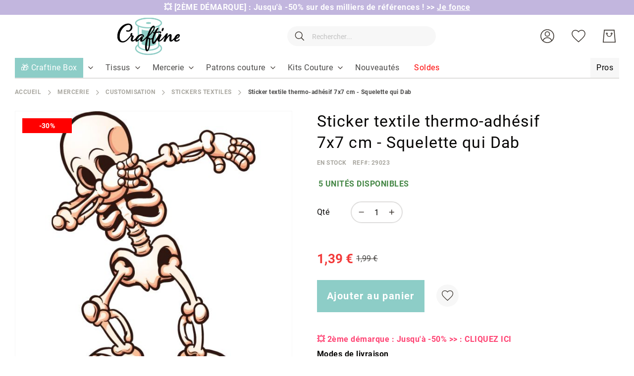

--- FILE ---
content_type: text/html; charset=UTF-8
request_url: https://www.craftine.com/sticker-textile-thermo-adhesif-7x7-cm-squelette-qui-dab.html
body_size: 40124
content:
 <!doctype html><html lang="fr"><head prefix="og: http://ogp.me/ns# fb: http://ogp.me/ns/fb# product: http://ogp.me/ns/product#"> <meta charset="utf-8"/>
<meta name="title" content="Sticker textile thermo-adhésif  7x7 cm - Squelette qui Dab"/>
<meta name="description" content="Craftine est une mercerie en ligne qui vous propose un vaste choix de tissus et articles de mercerie. Livraison à domicile ou en relais offerte dès 49 euros."/>
<meta name="keywords" content="Sticker textile thermo-adhésif  7x7 cm - Squelette qui Dab "/>
<meta name="robots" content="INDEX,FOLLOW"/>
<meta name="viewport" content="width=device-width, initial-scale=1"/>
<meta name="format-detection" content="telephone=no"/>
<meta name="google-site-verification" content="u-Hvj0wNuQa3P0g9mZ4DVmVN7XrIsfvmEPpVJ1ZzoS4"/>
<title>Sticker textile thermo-adhésif  7x7 cm - Squelette qui Dab</title>
<link  rel="stylesheet" type="text/css"  media="all" href="https://www.craftine.com/static/version1768290928/_cache/merged/a11682ceca3ade0f0857756cda2d29dc.min.css" />
<link  rel="stylesheet" type="text/css"  media="screen and (min-width: 768px)" href="https://www.craftine.com/static/version1768290928/frontend/Amasty/Craftine/fr_FR/css/styles-l.min.css" />

<link  rel="preload" as="font" type="font/woff2" crossorigin="anonymous" href="https://www.craftine.com/static/version1768290928/frontend/Amasty/Craftine/fr_FR/fonts/Blank-Theme-Icons/Blank-Theme-Icons.woff2" />
<link  rel="preload" as="font" type="font/woff2" crossorigin="anonymous" href="https://www.craftine.com/static/version1768290928/frontend/Amasty/Craftine/fr_FR/fonts/roboto/bold/Roboto-700.woff2" />
<link  rel="preload" as="font" type="font/woff2" crossorigin="anonymous" href="https://www.craftine.com/static/version1768290928/frontend/Amasty/Craftine/fr_FR/fonts/roboto/regular/Roboto-400.woff2" />
<link  rel="canonical" href="https://www.craftine.com/sticker-textile-thermo-adhesif-7x7-cm-squelette-qui-dab.html" />
<link  rel="icon" type="image/x-icon" href="https://www.craftine.com/media/favicon/stores/1/favicon-craftine.png" />
<link  rel="shortcut icon" type="image/x-icon" href="https://www.craftine.com/media/favicon/stores/1/favicon-craftine.png" />
<script src="//st1vp8i60d.kameleoon.io/kameleoon.js" fetchpriority="high" async></script> 

<meta name="facebook-domain-verification" content="zpy5xwk6ks2hspcpvcicjhc69gy2bq" />
<meta name="p:domain_verify" content="0d09c6fb198b4644372223ba6a9089b6"/>
<meta name="p:domain_verify" content="qLsokhoLQWsEgkXb9v81Ahvuv69KTa1V"/>
<meta http-equiv="Content-Security-Policy" content="default-src * self blob: data: gap:; style-src * self 'unsafe-inline' blob: data: gap:; script-src * 'self' 'unsafe-eval' 'unsafe-inline' blob: data: gap:; object-src * 'self' blob: data: gap:; img-src * self 'unsafe-inline' blob: data: gap:; connect-src self * 'unsafe-inline' blob: data: gap:; frame-src * self blob: data: gap:;">

<!-- Google Tag Manager -->

<!-- End Google Tag Manager -->

 <meta name="p:domain_verify" content="nzL6lfd2FHevhGiqb8gLEDAJ2nCwUABv"/>        <!-- Google Tag Manager --><script nonce="OXRsbmJ3MGhydTk2a2pkc2NidTM4YTNmYmZhZG9icXM="> (() => { document.addEventListener('DOMContentLoaded', function() { window.addEventListener('init-external-scripts', function() { const callGTM = () => { (function(w,d,s,l,i){w[l]=w[l]||[];w[l].push({'gtm.start': new Date().getTime(),event:'gtm.js'});var f=d.getElementsByTagName(s)[0], j=d.createElement(s),dl=l!='dataLayer'?'&l='+l:'';j.async=true;j.src= 'https://metrics.craftine.com/gtm.js?id='+i+dl;f.parentNode.insertBefore(j,f); })(window,document,'script','dataLayer', 'GTM-MGGK9HX'); };  if (typeof require === 'undefined') { return; } require([ 'jquery', 'Amasty_GdprFrontendUi/js/model/cookie', 'jquery/jquery-storageapi' ], function($, cookieModel) { const googleAnalyticsCookieName = '_ga'; $('body').on('amcookie_save amcookie_allow', function () { if (!cookieModel.isCookieAllowed(googleAnalyticsCookieName)) { return; } callGTM(); }.bind(this)); if (!$.cookieStorage.get('amcookie_policy_restriction') || !cookieModel.isCookieAllowed(googleAnalyticsCookieName) ) { return; } callGTM(); });  }, {once: true, passive: true}); }); })(); </script> <!-- End Google Tag Manager -->   <style type="text/css" data-type="criticalCss">.top-promo-wrapper{overflow:hidden;box-sizing:border-box}.page-wrapper>.breadcrumbs{min-height:15px}@media (min-width:640px){.top-promo-wrapper{height:30px;max-height:30px}}@media (max-width:640px){.top-promo-wrapper{height:50px;max-height:50px}}</style> <meta property="og:type" content="product" /><meta property="og:title" content="Sticker&#x20;textile&#x20;thermo-adh&#xE9;sif&#x20;&#x20;7x7&#x20;cm&#x20;-&#x20;Squelette&#x20;qui&#x20;Dab&#x20;" /><meta property="og:image" content="https://www.craftine.com/media/catalog/product/cache/f3c6e0960d433b6a666f9574ff2de675/m/i/mi_7000_009.jpg" /><meta property="og:description" content="" /><meta property="og:url" content="https://www.craftine.com/sticker-textile-thermo-adhesif-7x7-cm-squelette-qui-dab.html" /> <meta property="product:price:amount" content="1.39"/> <meta property="product:price:currency" content="EUR"/>  <style type="text/css" data-type="criticalCss">@media all{@media only screen and (max-width:767px){.amasty-jet-theme .am-gallery-placeholder .splide__pagination{bottom:-10px;justify-content:center}.amasty-jet-theme .am-gallery-placeholder .splide__pagination .splide__pagination__page{height:14px;margin:0 8px;width:14px}}.am-gallery-placeholder .image-slide img{display:block;margin:auto}.am-gallery-placeholder .splide__slide{border:1px solid #f7f7f7}.am-gallery-placeholder .splide:not(.thumbnails){flex:1 0 0}.am-gallery-placeholder .splide__arrow_arrow,.am-gallery-placeholder .splide__pagination{opacity:0}.am-gallery-placeholder .splide__pagination{bottom:0;justify-content:flex-start;list-style:none;margin:0;padding:5px 0 0;position:absolute;transform:translateY(100%);transition-delay:.2s;width:100%;z-index:2}.am-gallery-placeholder .splide.is-active .splide__pagination,.am-gallery-placeholder .splide:hover .splide__arrow_arrow{opacity:1}.am-gallery-placeholder .splide__arrow{align-items:center;background:0 0;cursor:pointer;display:flex;height:60%;position:absolute;top:50%;transform:translateY(-50%);width:80px;z-index:1}.am-gallery-placeholder .splide__arrow--prev{justify-content:flex-start;left:0;margin-left:5px}.am-gallery-placeholder .splide__arrow--next{justify-content:flex-end;margin-right:5px;right:0}.am-gallery-placeholder .splide__pagination__page{background:#dfdedd;border:0;border-radius:50%;box-sizing:border-box;height:8px;margin:0 2px;padding:0;position:static;width:8px}.am-gallery-placeholder .splide__pagination__page.is-active{background:#ff6118}.am-gallery-placeholder .splide:not(.thumbnails) .splide__arrow .splide__arrow_arrow{box-sizing:border-box;display:block;height:50px;width:50px}.amasty-jet-theme .am-gallery-placeholder .splide__pagination__page{background:#dfdedd}.amasty-jet-theme .am-gallery-placeholder .splide__pagination__page.is-active{background:#8dcdc7}.amasty-jet-theme .am-gallery-placeholder .splide__slide{border:1px solid #f7f7f7}.splide--draggable .splide__track,.splide--draggable>.splide__slider .splide__track{user-select:none}.splide--fade .splide__track>.splide__list,.splide--fade>.splide__slider .splide__track>.splide__list{display:block}.splide--fade .splide__track>.splide__list>.splide__slide,.splide--fade>.splide__slider .splide__track>.splide__list>.splide__slide{left:0;opacity:0;position:absolute;top:0;z-index:0}.splide,.splide__slide,.splide__slider,.splide__track{position:relative}.splide--fade .splide__track>.splide__list>.splide__slide.is-active,.splide--fade>.splide__slider .splide__track>.splide__list>.splide__slide.is-active{opacity:1;position:relative;z-index:1}.splide__list{backface-visibility:hidden;display:flex;height:100%;margin:0!important;padding:0!important;transform-style:preserve-3d}.splide__pagination{align-items:center;display:flex;flex-wrap:wrap;justify-content:center;margin:0;pointer-events:none}.splide__pagination li{display:inline-block;line-height:1;list-style-type:none;margin:0;pointer-events:auto}.splide{outline:0;visibility:hidden}.splide.is-initialized{visibility:visible}.splide__slide{backface-visibility:hidden;box-sizing:border-box;flex-shrink:0;list-style-type:none!important;margin:0;outline:0}.splide__slide img{vertical-align:bottom}.splide__track{overflow:hidden;z-index:0}}.gallery-placeholder__image.-single,.am-gallery-placeholder img.gallery-placeholder__image{width:100%;max-width:100% !important}.am-gallery-placeholder div.gallery-placeholder__image,.am-gallery-placeholder{display:block;width:100%}@media (max-width:767px){.am-gallery-placeholder{aspect-ratio:697/597}}@media (min-width:768px) and (max-width:1023px){.am-gallery-placeholder{aspect-ratio:402/402}}</style> <style> #confirmBox, .am-related-title > .am-title { background-color: #FFFFFF; }   #confirmBox a, #confirmBox a:hover, #confirmBox a:active, #confirmBox .amrelated-confirm-header { color: #000000; }   .amcart-confirm-buttons .button { color: #FFFFFF; }   .amcart-confirm-buttons .am-btn-left { background-color: #BBBBBB; }   .amcart-confirm-buttons .am-btn-right { background-color: #51c2b9; }   .amcart-confirm-buttons, .amcart-confirm-buttons .checkout, .amcart-confirm-buttons .checkout:hover, .amcart-confirm-buttons .checkout:active, .amcart-message-box, .am-related-box, #am-a-count, #am-a-count:visited, .am-related-title > .am-title { color: #000000; } </style>     
</head><body data-container="body" data-mage-init='{"loaderAjax": {}, "loader": { "icon": "https://www.craftine.com/static/version1768290928/frontend/Amasty/Craftine/fr_FR/images/loader-2.gif"}}' id="html-body" class="amasty-jet-theme catalog-product-view product-sticker-textile-thermo-adhesif-7x7-cm-squelette-qui-dab categorypath-mercerie-customisation-stickers-textiles category-stickers-textiles am-tabs-view am-tabs-allow-default-edit page-layout-1column">              <div class="cookie-status-message" id="cookie-status">The store will not work correctly when cookies are disabled.</div>     <noscript><div class="message global noscript"><div class="content"><p><strong>Javascript est désactivé dans votre navigateur.</strong> <span> Pour une meilleure expérience sur notre site, assurez-vous d’activer JavaScript dans votre navigateur.</span></p></div></div></noscript>       <!-- Google Tag Manager (noscript) --><noscript><iframe src="https://www.googletagmanager.com/ns.html?id=GTM-MGGK9HX" height="0" width="0" style="display:none;visibility:hidden"></iframe></noscript><!-- End Google Tag Manager (noscript) -->    <div class="craftine-top-promo-container"> <div class="widget block block-static-block"><p class="top-promo-wrapper" style="background-color: #C2B6DE;"><strong> &#128165; [2ÈME DÉMARQUE] : Jusqu'à -50% sur des milliers de références ! <a href="https://www.craftine.com/soldes.html">&gt;&gt; <u>Je fonce</u></a></strong></p>

<!--
<p class="top-promo-wrapper" style="background-color:#F26BAA;"><strong> &#128165; [OFFRE FLASH] : -50% sur ces Kits Couture Craftine seulement aujourd'hui ! <a href="https://www.craftine.com/kits-couture.html?product_list_order=price_asc" style="color: #FF4373;">&gt;&gt; <u>Je fonce</u></a></strong></p>

<p class="top-promo-wrapper" style="background-color: #F26BAA; color: #FFFFFF"><strong> [NOUVEAUTÉS] &#128525; Découvrez les Patchs Thermocollants Malicieuse >> <a href="https://www.craftine.com/mercerie/customisation/ecussons.html?product_list_order=new" style="color: #2c04d8;" ><u>Je découvre</u></a></strong></p>

<p class="top-promo-wrapper" style="background-color: #F26BAA; color: #FFFFFF"><strong>&#9200; 24h pour profitez de -20 % sur tous les Minkys <a href="https://www.craftine.com/tissus/enfant/minky.html" style="color: #2c04d8;" ><u>Je fonce</u></a></strong></p>

<p class="top-promo-wrapper" style="background-color: #F26BAA; color: #FFFFFF"><strong> &#128525; Offrez ou offrez-vous la Nouvelle Craftine Box d'Octobre &gt;&gt; <a href="https://www.craftine.com/box" style="color: #2c04d8;" ><u>Je fonce</u></a></strong></p>


<p class="top-promo-wrapper" style="background-color: #EBD7C6; color: #a06f5b;"><strong>&#128525; Offrez ou offrez-vous la Nouvelle Craftine Box de la rentrée &gt;&gt; <a href="https://www.craftine.com/box"><u>Je fonce</u></a></strong> </p>

<p class="top-promo-wrapper"style="background-color: #1770FF; color: #fffff"><strong>&#128020; FRENCH DAYS : Jusqu'à -50% sur + de 3000 références !  &gt;&gt; <a href="https://www.craftine.com/french-days"style="color: white;" >Je fonce</a></strong></p>

<p class="top-promo-wrapper" style="background-color: #E72E71;"><strong>&#x1F525 Du 05 au 14 septembre : Grande Braderie Craftine &gt;&gt; <a href="https://www.craftine.com/braderie" >Je fonce</a></strong></p>

<p class="top-promo-wrapper" style="background-color: #EBD7C6; color: #a06f5b;"><strong>&#128525; Offrez ou offrez-vous la Nouvelle Craftine Box de la rentrée &gt;&gt; <a href="https://www.craftine.com/box"><u>Je fonce</u></a></strong> </p>

<p class="top-promo-wrapper" style="background-color: #E72E71;"><strong>+ que 24H &#9200; Livraison Gratuite dès 29€ en Chrono Relais ! &gt;&gt; <a href="https://www.craftine.com/soldes.html" ><u>Je fonce</u></a></strong></p>

<p class="top-promo-wrapper" style="background-color: #f7b232;"><strong>&#128227; Soldes 3ème démarque : Jusqu'à -70%  &gt;&gt; <a href="https://www.craftine.com/soldes.html"><u>Je fonce</u></a></strong> </p>

<p class="top-promo-wrapper" style="background-color: #fa2e77;">
  &#128165; <strong><a href="https://www.craftine.com/tissus/les-essentiels/tissus-upcycling.html" style="color: white;"><u>DESTOCKAGE UPCYCLING</u></a> I &#128680; <a href="https://www.craftine.com/soldes.html" style="color: white;"><u>SOLDES jusqu'à -70%</u></a></strong></p>

<p class="top-promo-wrapper" style="background-color: #13a10d;">&#128165;<strong> DESTOCKAGE UPCYCLING : Jusqu’à -70% sur nos coupons &gt;&gt;<a href="https://www.craftine.com/tissus/les-essentiels/tissus-upcycling.html"> Je fonce</a></strong></p>

<p class="top-promo-wrapper" style="background-color: #efc83d; color: #15737b;">&#x1F31E;<strong> du 18 au 22 Juin, profitez des Ventes Privées Craftine &gt;&gt;<a href="https://www.craftine.com/ventes-privees"> Je fonce</a></strong></p>
<p class="top-promo-wrapper" style="background-color: #ea625d;"><strong>&#10024;Offrez ou offrez-vous la Nouvelle Craftine Box de juin &gt;&gt; <a href="https://www.craftine.com/box"><u>Je fonce</u></a></strong> </p>
<p class="top-promo-wrapper" style="background-color: #c29f89;"><strong>&#10024; Offrez ou offrez-vous la Nouvelle Craftine Box d'avril &gt;&gt; <a href="https://www.craftine.com/box"><u>Je fonce</u></a></strong> </p>
<p class="top-promo-wrapper" style="background-color: #e71324;">&#127873; <strong> Fête des Mères : nos plus belles idées cadeaux couture sont ici &gt;&gt; <a href="https://www.craftine.com/idees-cadeaux-fete-des-meres" style="color: #ffffff;">Je Craque</a></strong></p>
<p class="top-promo-wrapper" style="background-color: #f4267a;"><strong>&#127800; 15% de remise dès 1 mètre acheté sur cette sélection de tissu avec le code FLASH15 &gt;&gt; <a href="https://www.craftine.com/les-promos.html"><u>Je fonce</u></a></strong> </p>
<p class="top-promo-wrapper" style="background-color: #eb546e;"><strong><a href="https://www.craftine.com/kits-couture/kits-couture-accessoires.html" >&#127873; 1 kit couture accessoire Sweet Flower acheté = 1 patron papier offert avec le code &gt;&gt;&gt; <a href="https://www.craftine.com/kits-couture/kits-couture-accessoires.html">FLOWER</a></strong></p>
<p class="top-promo-wrapper" style="background-color: #c29f89;"><strong>&#10024; Offrez ou offrez-vous la Nouvelle Craftine Box d'avril &gt;&gt; <a href="https://www.craftine.com/box"><u>Je fonce</u></a></strong> </p>
<p class="top-promo-wrapper" style="background-color: #8dcec6;">&#128031; [OFFRE] -10% sur TOUT le site* dès 29€ d'achat jusqu'à jeudi avec le code <a href="https://www.craftine.com/nouveautes.html" ><strong><u>AVRIL10</u></a></strong></p>
<p class="top-promo-wrapper" style="background-color: #862419;"><strong>&#9203; Plus que quelques heures pour recevoir la Nouvelle Craftine box &gt;&gt; <a href="https://www.craftine.com/box"><u>Je fonce</u></a></strong> </p>
<p class="top-promo-wrapper" style="background-color: #f1859c;"><strong><a href="https://www.craftine.com/promo-happyday" >&#128680; -50% dès 2m Achetés sur une Sélection de Tissus ! avec le code &gt;&gt;&gt; <a 
href="https://www.craftine.com/promo-happyday">HAPPYDAY</a></strong></p>
<p class="top-promo-wrapper" style="background-color: #eb546e;"><strong><a href="https://www.craftine.com/patrons-de-couture/patrons-craftine.html" >&#127873; 2 patrons Craftine papier achetés = le 3ème Offert avec le code &gt;&gt;&gt; <a href="https://www.craftine.com/patrons-de-couture/patrons-craftine.html">LOVEPATRON</a></strong></p>
<p class="top-promo-wrapper" style="background-color: #862419;"><strong>&#10024; CRAFTINE BOX : inscrivez-vous vite pour recevoir la Nouvelle Craftine box &gt;&gt; <a href="https://www.craftine.com/box"><u>Je fonce</u></a></strong> </p>
<p class="top-promo-wrapper"><strong>Offrez ou offrez-vous la Nouvelle Craftine Box de février >> <a href="https://www.craftine.com/box" ><u>Je découvre</u></a></strong></p>
<p class="top-promo-wrapper" style="background-color: #be1522;"><strong>&#128227; Soldes Derniers jours : Jusqu'à -70%  &gt;&gt; <a href="https://www.craftine.com/soldes.html"><u>Je fonce</u></a></strong> </p>
<p class="top-promo-wrapper">&#127873; <strong>Offrez ou offrez-vous la Craftine Box de décembre >>> <a href="https://www.craftine.com/box" ><u>Je découvre</u></a></strong></p>
<p class="top-promo-wrapper" style="background-color: #b3162b;">Pas le temps ? &#127873; Optez pour la Carte Cadeau Craftine >>> <a href="https://www.craftine.com/carte-cadeau-craftine.html" ><u>Je Fonce</u></a></p>
<p class="top-promo-wrapper">&#127873; <strong>Offrez ou offrez-vous la Craftine Box de décembre >>> <a href="https://www.craftine.com/box" ><u>Je découvre</u></a></strong></p>
<p class="top-promo-wrapper">Les délais peuvent être légèrement rallongés. Toutes les commandes passées avant le 15/12 seront livrées avant Noël.</p>
<p class="top-promo-wrapper" style="background-color: #c11428;">&#x1F381; <strong>Offrez ou offrez-vous la Craftine Box d'automne &gt;&gt; <a href="https://www.craftine.com/box" style="color: #FFD700;">Je découvre</a></strong></p>
<p class="top-promo-wrapper"><strong>Offrez ou offrez-vous la Craftine Box d'automne >> <a href="https://www.craftine.com/box" ><u>Je découvre</u></a></strong></p>
<p class="top-promo-wrapper"><strong>Offrez ou offrez-vous la Craftine Box d'Automne >> <a href="https://craftine.com/box" ><u>Je découvre</u></a></strong></p>
<p class="top-promo-wrapper"><strong><a href="https://www.craftine.com/patrons-de-couture/patrons-craftine.html" >&#127873; 2 patrons Craftine pdf achetés = le 3ème Offert avec le code &gt;&gt;&gt; <style="color: #f6267b;"><a style="color: #f6267b;" href="https://www.craftine.com/patrons-de-couture/patrons-craftine.html">LOVECOUTURE</a></strong></p>
<p class="top-promo-wrapper" style="background-color: #1c2b3d;">&#x1F413; <strong>FRENCH DAYS Plus que 24H:  Jusqu'à -50% sur +2000 références ! &gt;&gt; <a href="https://www.craftine.com/french-days" style="color: #e95a59;">Je fonce</a></strong></p>
<p class="top-promo-wrapper"><strong>CRAFTINE BOX : <u><a href="https://www.craftine.com/box-couture.html">inscrivez-vous</a></u> vite pour recevoir la box de la rentrée !</strong></p>
<p class="top-promo-wrapper">Nos délais de livraison sont légèrement prolongés en ce moment. Merci de votre compréhension</p>
<p class="top-promo-wrapper"><strong><a href="https://www.craftine.com/nouveautes.html" >[OFFRE FLASH] Livraison gratuite dès 29€ en point relais jusqu'à dimanche 25/08 &gt;&gt;&gt; <style="color: #f6267b;"><a style="color: #f6267b;" href="https://www.craftine.com/nouveautes.html">J'en profite</a></strong></p>
<p class="top-promo-wrapper"><strong>Offrez ou offrez-vous la Craftine Box de la rentrée >> <a href="https://www.craftine.com/box" ><u>Je découvre</u></a></strong></p>
<p class="top-promo-wrapper"><strong>&#x1F525 Du 06 au 08 septembre : Grande Braderie Craftine – Des milliers d'articles jusqu'à -50% &gt;&gt; <a href="https://www.craftine.com/les-promos.html" >Je fonce</a></strong></p>

<p class="top-promo-wrapper" style="background-color: #46b04c;">&#127808; <strong>[OFFRE]</strong> -13% dès 29€ d'achat pour le vendredi 13 : utilisez le code <a href="https://www.craftine.com/nouveautes.html" ><strong><u>vendredi13</u></a></strong></p>

<p class="top-promo-wrapper"><strong>Offrez ou offrez-vous la Nouvelle Craftine Box >> <a href="https://www.craftine.com/box" ><u>Je découvre</u></a></strong></p>
<p class="top-promo-wrapper"><strong>Offrez ou offrez-vous la Nouvelle Craftine Box d'Été >> <a href="https://www.craftine.com/box" ><u>Je découvre</u></a></strong></p>
<p class="top-promo-wrapper"><strong>Offrez ou offrez-vous la Craftine Box>> <a href="https://www.craftine.com/box" ><u>Je découvre</u></a></strong></p>
<p class="top-promo-wrapper"><strong>Dernière Démarque : - 10 % supplémentaire sur une sélection d’articles déjà soldés <style="color: #f6267b;"><a style="color: #f6267b;" href="https://www.craftine.com/soldes.html">&gt;&gt;&gt; JE FONCE</a></strong></p>

<p class="top-promo-wrapper"><strong><a href="https://www.craftine.com/soldes.html" >[OFFRE FLASH] Soldes et Livraison gratuite dès 29€ jusqu'à dimanche 21/07 &gt;&gt;&gt; <style="color: #f6267b;"><a style="color: #f6267b;" href="https://www.craftine.com/soldes.html">J'en profite</a></strong></p>
<p class="top-promo-wrapper"><strong>Dernière Démarque : - 10 % supplémentaire sur une sélection d’articles déjà soldés <style="color: #f6267b;"><a style="color: #f6267b;" href="https://www.craftine.com/soldes.html">&gt;&gt;&gt; JE FONCE</a></strong></p>
<p class="top-promo-wrapper"><strong>[SOLDES] Livraison Gratuite dès 29€ en point relais ! &gt;&gt; <a href="https://www.craftine.com/soldes.html" ><u>Je fonce</u></a></strong></p>
<p class="top-promo-wrapper"><strong>Offrez ou offrez-vous la Nouvelle Craftine Box d'Été >> <a href="https://www.craftine.com/box" ><u>Je découvre</u></a></strong></p>
<p class="top-promo-wrapper" style="background-color: #efc83d; color: #006067;">&#x1F31E;<strong> du 17 au 23 Juin, profitez des Ventes privées Craftine &gt;&gt;<a href="https://www.craftine.com/ventes-privees" style="color: #006067;"> Je fonce</a></strong></p>
<p class="top-promo-wrapper">Découvrez Toutes nos <a href="https://www.craftine.com/tissus/mode/viscose.html" ><strong><u>Nouveautés Viscose</u></a></strong></p>
<p class="top-promo-wrapper"><strong>NOUVEAUTES EN FOLIE dès 45€ en point relais sur +700 tissus &gt;&gt; <a href="https://www.craftine.com/nouveautes.html" >Je découvre</a></strong></p>
<p class="top-promo-wrapper" style="background-color: #eb6c77;">&#x1F381; [OFFRE FLASH] 1 Patron PDF Offert dès 50€ d'achat ! &gt;&gt; <a href="https://www.craftine.com/patrons-de-couture/patrons-craftine.html" ><strong><u>JE FONCE</u></a></strong></p>
<p class="top-promo-wrapper"><strong>Livraison Gratuite dès 45€ en point relais sur +800 tissus &gt;&gt; <a href="https://www.craftine.com/nouveautes.html" ><u>Je fonce</u></a></strong></p>
<p class="top-promo-wrapper"><strong>Les jours fériés peuvent rallonger les délais de livraison. Merci de votre compréhension.</strong></p></strong>
<p class="top-promo-wrapper"><strong><a href="https://www.craftine.com/french-days" ><u>Offres spéciales French Days !</a></u> Les jours fériés peuvent rallonger les délais de livraison. Merci de votre compréhension.</strong></p>
<p class="top-promo-wrapper">En raison du week-end de pâques &#x1F423;, nos délais de livraison sont légèrement prolongés. Merci de votre compréhension</p>
<p class="top-promo-wrapper"><strong><a href="https://www.craftine.com/tissus-pas-cher" >&#10084;&#65039 Plus de 800 Tissus en fin de série à saisir et Livraison Offerte <u>dès 45€ d'achats</u> &#10084;&#65039</a></strong></p>
<p class="top-promo-wrapper"><strong>Du 29 au 1ᵉʳ avril, Grande Braderie Craftine : Tout à - 40 % &gt;&gt; <a href="https://www.craftine.com/braderie" >Je fonce</a></strong></p>
<p class="top-promo-wrapper"><strong>[OFFRE FLASH] Livraison Gratuite dès 29€ en point relais ! &gt;&gt; <a href="https://www.craftine.com/nouveautes.html" ><u>Je fonce</u></a></strong></p>
<p class="top-promo-wrapper"><strong>Offrez ou offrez-vous la Craftine Box de février >> <a href="https://www.craftine.com/box" ><u>Je découvre</u></a></strong></p>
<p class="top-promo-wrapper"><strong>VENTE FLASH : 15% de remise dès 2 mètres avec le code FLASH15 ici ! &gt;&gt; <a href="https://www.craftine.com/tissus.html" >Je fonce</a></strong></p>
<p class="top-promo-wrapper"><strong><a href="https://www.craftine.com/soldes.html" >[OFFRE FLASH] Soldes et Livraison gratuite dès 29€ !&gt;&gt; <style="color: #f6267b;"><a style="color: #f6267b;" href="https://www.craftine.com/soldes.html">J'en profite</a></strong></p>
<p class="top-promo-wrapper" style="background-color: #132a4c;"><strong>CRAFTINE BOX &gt;&gt; <u><a href="https://www.craftine.com/box"><font color="#be9561">inscrivez-vous</font></a></u> vite pour recevoir la Box d'Hiver !</strong>
<p class="top-promo-wrapper"><strong>Du 07 au 09 janvier, profitez des Ventes privées Craftine &gt;&gt; <a href="https://www.craftine.com/ventes-privees" >Je fonce</a></strong></p>
<p class="top-promo-wrapper" style="background-color: red;"><strong><a href="https://www.craftine.com/nouveautes.html" >[OFFRE FLASH] Plus que quelques heures - Livraison Gratuite chez vous dès 35€ !</a></strong></p>
<p class="top-promo-wrapper"><strong>Offrez ou offrez-vous la Craftine Box Hiver chic >> <a href="https://craftine.com/box" ><u>Je découvre</u></a></strong></p>
<p class="top-promo-wrapper" style="background-color: black;"><strong>BLACK WEEK : jusqu'à -60% sur des Milliers de tissus ! <a href="https://www.craftine.com/black-friday">&gt;&gt; <u>Je fonce</u> ⚡</a></strong></p>
<p class="top-promo-wrapper"><strong>FRENCH DAYS : Tout à -50% sur des centaines de tissus !  &gt;&gt; <a href="https://www.craftine.com/french-days" >Je fonce</a></strong></p>
<p class="top-promo-wrapper"><strong>CRAFTINE BOX : <u><a href="https://www.craftine.com/box-couture.html">inscrivez-vous</a></u> vite pour recevoir la box de la rentrée !</strong>
<p class="top-promo-wrapper"><strong>CRAFTINE BOX : <u><a href="https://www.craftine.com/box-couture.html">inscrivez-vous</a></u> vite pour recevoir la box du mois d'août !</strong>

<p class="top-promo-wrapper"><strong>VENTES PRIVEES : de -20 à -50% sur plus de 2000 tissus !  &gt;&gt; <a href="https://www.craftine.com/ventes-privees" >Je fonce</a></strong></p>
<p class="top-promo-wrapper"><strong>Fêtes des mères >> <a href="https://www.craftine.com/offrir-box-couture.html" ><u>Offrez</u></a> la box couture Craftine</strong></p>
<p class="top-promo-wrapper"><strong><a href="https://www.craftine.com/nouveautes.html" >[OFFRE FLASH] Livraison gratuite chez vous dès 19€ !</a></strong></p>
<p class="top-promo-wrapper"><strong>CRAFTINE BOX : <u><a href="https://www.craftine.com/box-couture.html" >inscrivez-vous</a></u> vite pour recevoir la box de printemps !</strong></p>
<p class="top-promo-wrapper"><strong>NOUVEAUTES EN FOLIE &gt;&gt; <a href="https://www.craftine.com/nouveautes.html" >Je découvre</a></strong></p>
<p class="top-promo-wrapper"><strong><a href="https://www.craftine.com/soldes.html" >[OFFRE FLASH] Soldes et Livraison gratuite chez vous dès 19€ !</a></strong></p>
<p class="top-promo-wrapper"><strong><a href="https://www.craftine.com/nouveautes.html" >[OFFRE DE RENTREE] Livraison GRATUITE dès 19€ !</a></strong></p>
<p class="top-promo-wrapper">Nos délais de livraison sont légèrement prolongés. Merci de votre compréhension</p>

<p class="top-promo-wrapper"><strong><a href="https://www.craftine.com/nouveautes.html" >[OFFRE DE NOEL] Livraison GRATUITE chez vous dès 15€ !</a></strong></p>
<p class="top-promo-wrapper"><strong>BLACK WEEKEND : de -20 à -50% sur 1500 tissus ! &gt;&gt; <a href="https://www.craftine.com/black-friday" >Je fonce</a></strong></p>
<p class="top-promo-wrapper"><strong><a href="https://www.craftine.com/nouveautes.html" >[OFFRE WE PROLONGÉ] Livraison gratuite chez vous dès 15€ !</a></strong></p>
<p class="top-promo-wrapper"><strong>VENTE FLASH : 20% de remise dès 1 mètre avec le code FLASH20 ici ! &gt;&gt; <a href="https://www.craftine.com/operation-1-metre.html" >Je fonce</a></strong></p>

<p class="top-promo-wrapper"><strong>Offrez ou offrez-vous la Craftine Box Hiver chic >> <a href="https://craftine.com/box" ><u>Je découvre</u></a></strong></p>
<p class="top-promo-wrapper"><strong>Toujours plus de nouveautés &gt;&gt; <a href="https://www.craftine.com/nouveautes.html" ><u>Je découvre</u></a></strong></p>
<p class="top-promo-wrapper"><strong><a href="https://www.craftine.com/nouveautes.html" >[OFFRE FLASH] Livraison gratuite chez vous dès 15€ !</a></strong></p>
<p class="top-promo-wrapper"><strong>Les nouveautés de la rentrée &gt;&gt; <a href="https://www.craftine.com/nouveautes.html" ><u>Je découvre</u></a></strong></p>
<p class="top-promo-wrapper"><a href="https://www.craftine.com/nouveautes.html" >FRENCH DAYS : livraison à domicile offerte dès 15 euros !</a></p>
<p class="top-promo-wrapper"><strong>CRAFTINE DAYS : jusqu'à -50% pendant 5 jours &gt;&gt; <a href="https://www.craftine.com/craftine-days?product_list_order=new" >Je fonce</a></strong></p>
<p class="top-promo-wrapper"><strong>Du 25 au 28 juin, profitez des Ventes privées Craftine &gt;&gt; <a href="https://www.craftine.com/ventes-privees?product_list_order=new" >Je fonce</a></strong></p>
--></div></div><div class="page-wrapper"><header class="page-header"> <div class="panel wrapper"><div class="panel header">  <div class="greet welcome" data-bind="scope: 'customer'"><!-- ko if: customer().fullname --><span class="logged-in" data-bind="text: new String('Bienvenue, %1 !').replace('%1', customer().fullname)"></span> <!-- /ko --><!-- ko ifnot: customer().fullname --><span class="not-logged-in" data-bind='html:"Bienvenue sur la mercerie en ligne Craftine!"'></span>  <!-- /ko --></div> <a class="action skip contentarea" href="#contentarea"><span> Allez au contenu</span></a>  <ul class="header links">    <li class="authorization-link" data-label="ou" title="Se connecter" aria-label="Se connecter"><a href="https://www.craftine.com/customer/account/login/referer/aHR0cHM6Ly93d3cuY3JhZnRpbmUuY29tL3N0aWNrZXItdGV4dGlsZS10aGVybW8tYWRoZXNpZi03eDctY20tc3F1ZWxldHRlLXF1aS1kYWIuaHRtbA~~/"  title="Se connecter" aria-label="Se connecter">Se connecter</a></li>  <li class="nav item"><a href="https://www.craftine.com/faq/">FAQ</a></li> <li><a href="https://www.craftine.com/customer/account/create/" id="idtHrZENnm" >Créer un compte</a></li></ul></div></div><div class="header content"> <span data-action="toggle-nav" class="amtheme-navigation-icon" aria-label="Basculer la navigation"><span class="amtheme-icon-box"><span class="amtheme-item -top"></span> <span class="amtheme-item -mid"></span> <span class="amtheme-item -bottom"></span></span></span>  <a class="logo" href="https://www.craftine.com/" title="1" aria-label="store logo"> <img src="https://www.craftine.com/media/logo/stores/1/logo-craftine.png" title="Craftine&#x20;-&#x20;Mercerie&#x20;en&#x20;ligne" alt="Craftine&#x20;-&#x20;Mercerie&#x20;en&#x20;ligne" class="logo-image" width="152" height="65" /></a><div class="amtheme-icons-container"><div class="craftine-auth-container amtheme-header-icon">    <div class="amtheme-myaccount-link switcher"><span class="action toggle switcher-options" data-toggle="dropdown" aria-haspopup="true" data-mage-init='{"dropdown":{}}'><svg class="amtheme-icon"><use xlink:href="#icon-account"/></svg></span> <ul class="dropdown switcher-dropdown" data-target="dropdown"><li> <a href="https://www.craftine.com/customer/account/login/referer/aHR0cHM6Ly93d3cuY3JhZnRpbmUuY29tL3N0aWNrZXItdGV4dGlsZS10aGVybW8tYWRoZXNpZi03eDctY20tc3F1ZWxldHRlLXF1aS1kYWIuaHRtbA~~/"  title="Se connecter" aria-label="Se connecter">Se connecter</a></li> <li> <a href="https://www.craftine.com/customer/account/create/" title="S&#039;enregistrer" aria-label="S&#039;enregistrer">S&#039;enregistrer</a></li></ul></div> </div>  <div class="amtheme-header-icon"><a href="https://www.craftine.com/wishlist/" class="amtheme-link" aria-label="Ma liste d’envies" title="Ma liste d’envies" ><svg class="amtheme-icon -hover-bg"><use xlink:href="#icon-wishlist" /></svg><span class="label">Ma liste d’envies</span></a></div> <div data-block="minicart" class="minicart-wrapper amtheme-header-icon" data-amtheme-js="minicart"><a class="action showcart" href="https://www.craftine.com/checkout/cart/" data-bind="scope: 'minicart_content'" aria-label="Mon&#x20;Panier" title="Mon&#x20;Panier" ><svg class="amtheme-icon -hover-bg" focusable="false"><use xlink:href="#icon-cart" /></svg><span class="counter qty empty" data-bind="css: { empty: !!getCartParam('summary_count') == false && !isLoading() }, blockLoader: isLoading"><span class="counter-number"><!-- ko text: getCartParam('summary_count') --><!-- /ko --></span> <span class="counter-label"><!-- ko if: getCartParam('summary_count') --><!-- ko text: getCartParam('summary_count') --><!-- /ko --><!-- ko i18n: 'items' --><!-- /ko --><!-- /ko --></span></span></a>  <div class="block block-minicart " data-role="dropdownDialog" data-mage-init='{"dropdownDialog":{ "appendTo":"[data-block=minicart]", "triggerTarget":".showcart", "timeout": "2000", "closeOnMouseLeave": false, "closeOnEscape": true, "triggerClass":"active", "parentClass":"active", "buttons":[]}}'><div id="minicart-content-wrapper" class="amtheme-minicart-content qty-round" data-bind="scope: 'minicart_content'"><!-- ko template: getTemplate() --><!-- /ko --></div></div> </div></div> <div class="block block-search -header" data-amtheme-js="search"><div class="block block-title">Rechercher</div><div class="block block-content"><form class="form minisearch" id="search_mini_form" action="https://www.craftine.com/catalogsearch/result/" data-amtheme-js="form-minisearch" method="get"><div class="field search"><label class="label" for="search" data-role="minisearch-label">Rechercher</label> <div class="control"><input id="search" data-mage-init='{"quickSearch":{"formSelector":"#search_mini_form","url":"https://www.craftine.com/search/ajax/suggest/","destinationSelector":"#search_autocomplete"} }' type="text" name="q" value="" placeholder="Rechercher..." class="input-text" maxlength="128" role="combobox" aria-haspopup="false" aria-autocomplete="both" autocomplete="off" aria-expanded="false" data-amtheme-js="search-input" /><div id="search_autocomplete" class="search-autocomplete"></div></div></div><div class="actions"><button type="submit" title="Rechercher" class="action search" aria-label="Rechercher" data-amtheme-js="search-btn" ><svg class="amtheme-icon"><use xlink:href="#icon-search" /></svg></button></div><button type="button" title="Réinitialiser" class="action amtheme-reset am-opacity-clear am-no-display-desktop" aria-label="Réinitialiser" data-amtheme-js="search-reset" ><svg class="amtheme-icon -circle -reset"><use xlink:href="#icon-close" /></svg></button> <button type="reset" title="Fermer" class="action amtheme-close am-opacity-clear am-no-display-desktop" aria-label="Fermer" data-amtheme-js="search-close" ><svg class="amtheme-icon"><use xlink:href="#icon-arrow-left-min" /></svg></button></form></div></div></div>  <div class="sections nav-sections"> <div class="section-items nav-sections-items" data-mage-init='{ "collapsible": { "collapsible": true, "active": false, "animate":{ "duration": 200, "easing": "linear"} }}'>   <div class="section-item-content nav-sections-item-content amtheme-menu-block" id="store.menu" data-role="content">  <nav class="navigation" data-action="navigation"><ul data-mage-init='{"menu":{"responsive":true, "expanded":true, "position":{"my":"left top","at":"left bottom"}}}'><li class="level0 category-item level-top ui-menu-item parent">
    <a href="https://www.craftine.com/box" class="level-top ui-menu-item-wrapper box-link" aria-haspopup="true">
        <span>&#127873; Craftine Box</span>
    </a>
    <ul class="level0 submenu ui-menu ui-widget ui-widget-content ui-front" role="menu" aria-expanded="false" style="display: none;" aria-hidden="true">
        <li class="back-btn" data-depth="expanded-depth-0"><strong>Craftine Box</strong></li>
        <li class="level1 nav-5-1 category-item first ui-menu-item">
            <a href="https://www.craftine.com/box" tabindex="-1" role="menuitem" class="ui-menu-item-wrapper">
                <span>S'abonner</span></a>
        </li>
        <li class="level1 nav-5-2 category-item ui-menu-item">
            <a href="https://www.craftine.com/offrir-box-couture.html" tabindex="-1" role="menuitem" class="ui-menu-item-wrapper">
                <span>L'offrir</span></a>
        </li>
        <li class="level1 nav-5-3 category-item ui-menu-item">
            <a href="https://www.craftine.com/kits-couture/box-collector.html" tabindex="-1" role="menuitem" class="ui-menu-item-wrapper">
                <span>Box Collector</span></a>
        </li>
    </ul>
</li><li  class="level0 nav-1 category-item first level-top parent"><a href="https://www.craftine.com/tissus.html"  class="level-top" ><span>Tissus</span></a><ul class="vertical-tabs-wrapper level0 submenu"><li  class="level1 nav-1-1 category-item first parent" data-submenu-height="480"><a href="https://www.craftine.com/tissus/les-essentiels.html" ><span>Les Essentiels</span></a><div class="vertical-tabs-inner"><ul class="level1 submenu"><li  class="level2 nav-1-1-1 category-item first parent"><a href="https://www.craftine.com/tissus/les-essentiels/coton.html" ><span>Coton</span></a><ul class="level2 submenu"><li  class="level3 nav-1-1-1-1 category-item first"><a href="https://www.craftine.com/tissus/les-essentiels/coton/cotons-unis.html" ><span>Cotons Unis</span></a></li><li  class="level3 nav-1-1-1-2 category-item"><a href="https://www.craftine.com/tissus/les-essentiels/coton/cotons-imprimes.html" ><span>Cotons Imprimés</span></a></li><li  class="level3 nav-1-1-1-3 category-item"><a href="https://www.craftine.com/tissus/les-essentiels/coton/coton-lave.html" ><span>Coton Lavé</span></a></li><li  class="level3 nav-1-1-1-4 category-item"><a href="https://www.craftine.com/tissus/les-essentiels/coton/coton-satine.html" ><span>Coton Satiné</span></a></li><li  class="level3 nav-1-1-1-5 category-item"><a href="https://www.craftine.com/tissus/les-essentiels/coton/popeline-unie.html" ><span>Popeline unie</span></a></li><li  class="level3 nav-1-1-1-6 category-item"><a href="https://www.craftine.com/tissus/les-essentiels/coton/polycoton.html" ><span>Polycoton</span></a></li><li  class="level3 nav-1-1-1-7 category-item"><a href="https://www.craftine.com/tissus/les-essentiels/coton/toile-de-coton.html" ><span>Toile de coton</span></a></li><li  class="level3 nav-1-1-1-8 category-item"><a href="https://www.craftine.com/tissus/les-essentiels/coton/voile-de-coton.html" ><span>Voile de coton</span></a></li><li  class="level3 nav-1-1-1-9 category-item"><a href="https://www.craftine.com/tissus/les-essentiels/coton/batiste.html" ><span>Batiste</span></a></li><li  class="level3 nav-1-1-1-10 category-item"><a href="https://www.craftine.com/tissus/les-essentiels/coton/gaze-de-coton.html" ><span>Gaze de coton</span></a></li><li  class="level3 nav-1-1-1-11 category-item last"><a href="https://www.craftine.com/tissus/les-essentiels/coton/etamine.html" ><span>Etamine</span></a></li></ul></li><li  class="level2 nav-1-1-2 category-item"><a href="https://www.craftine.com/tissus/les-essentiels/bord-cote.html" ><span>Bord côte</span></a></li><li  class="level2 nav-1-1-3 category-item"><a href="https://www.craftine.com/tissus/les-essentiels/contact-alimentaire.html" ><span>Contact alimentaire</span></a></li><li  class="level2 nav-1-1-4 category-item"><a href="https://www.craftine.com/tissus/les-essentiels/doublure.html" ><span>Doublure</span></a></li><li  class="level2 nav-1-1-5 category-item parent"><a href="https://www.craftine.com/tissus/les-essentiels/entoilage-vlieseline.html" ><span>Entoilage Vlieseline ®</span></a><ul class="level2 submenu"><li  class="level3 nav-1-1-5-1 category-item first"><a href="https://www.craftine.com/tissus/les-essentiels/entoilage-vlieseline/entoilages-thermocollants-pour-vetements.html" ><span>Entoilages thermocollants pour vêtements</span></a></li><li  class="level3 nav-1-1-5-2 category-item"><a href="https://www.craftine.com/tissus/les-essentiels/entoilage-vlieseline/entoilages-tisses-pour-vetements.html" ><span>Entoilages tissés pour vêtements</span></a></li><li  class="level3 nav-1-1-5-3 category-item"><a href="https://www.craftine.com/tissus/les-essentiels/entoilage-vlieseline/entoilages-pour-travaux-creatifs.html" ><span>Entoilages pour travaux créatifs</span></a></li><li  class="level3 nav-1-1-5-4 category-item"><a href="https://www.craftine.com/tissus/les-essentiels/entoilage-vlieseline/molletons-volumineux.html" ><span>Molletons volumineux</span></a></li><li  class="level3 nav-1-1-5-5 category-item last"><a href="https://www.craftine.com/tissus/les-essentiels/entoilage-vlieseline/bandes-pour-vetements-1.html" ><span>Bandes pour vêtements</span></a></li></ul></li><li  class="level2 nav-1-1-6 category-item"><a href="https://www.craftine.com/tissus/les-essentiels/feutrine.html" ><span>Feutrine</span></a></li><li  class="level2 nav-1-1-7 category-item"><a href="https://www.craftine.com/tissus/les-essentiels/filet.html" ><span>Filet</span></a></li><li  class="level2 nav-1-1-8 category-item"><a href="https://www.craftine.com/tissus/les-essentiels/impermeables-deperlants.html" ><span>Imperméables &amp; déperlants</span></a></li><li  class="level2 nav-1-1-9 category-item"><a href="https://www.craftine.com/tissus/les-essentiels/lin.html" ><span>Lin</span></a></li><li  class="level2 nav-1-1-10 category-item"><a href="https://www.craftine.com/tissus/les-essentiels/mousse.html" ><span>Mousse</span></a></li><li  class="level2 nav-1-1-11 category-item"><a href="https://www.craftine.com/tissus/les-essentiels/ouatine-et-ouate.html" ><span>Ouatine, ouate de rembourrage, molleton</span></a></li><li  class="level2 nav-1-1-12 category-item"><a href="https://www.craftine.com/tissus/les-essentiels/plumetis.html" ><span>Plumetis</span></a></li><li  class="level2 nav-1-1-13 category-item"><a href="https://www.craftine.com/tissus/les-essentiels/polaire.html" ><span>Polaire</span></a></li><li  class="level2 nav-1-1-14 category-item"><a href="https://www.craftine.com/tissus/les-essentiels/satin-duchesse.html" ><span>Satin Duchesse</span></a></li><li  class="level2 nav-1-1-15 category-item"><a href="https://www.craftine.com/tissus/les-essentiels/vichy.html" ><span>Vichy</span></a></li><li  class="level2 nav-1-1-16 category-item"><a href="https://www.craftine.com/tissus/les-essentiels/sport.html" ><span>Sport</span></a></li><li  class="level2 nav-1-1-17 category-item parent"><a href="https://www.craftine.com/tissus/les-essentiels/entoilage-et-produits-vlieseline-r.html" ><span>Entoilage et produits Vlieseline ®</span></a><ul class="level2 submenu"><li  class="level3 nav-1-1-17-1 category-item first"><a href="https://www.craftine.com/tissus/les-essentiels/entoilage-et-produits-vlieseline-r/entoilages-pour-travaux-creatifs.html" ><span>Entoilages pour travaux créatifs</span></a></li><li  class="level3 nav-1-1-17-2 category-item last"><a href="https://www.craftine.com/tissus/les-essentiels/entoilage-et-produits-vlieseline-r/molletons-volumineux.html" ><span>Molletons volumineux</span></a></li></ul></li><li  class="level2 nav-1-1-18 category-item"><a href="https://www.craftine.com/tissus/les-essentiels/tissus-techniques.html" ><span>Tissus Techniques</span></a></li><li  class="level2 nav-1-1-19 category-item"><a href="https://www.craftine.com/tissus/les-essentiels/tissus-upcycling.html" ><span>Tissus Upcycling</span></a></li><li  class="level2 nav-1-1-20 category-item last"><a href="https://www.craftine.com/tissus/les-essentiels/coupon-tissu.html" ><span>Coupon Tissu</span></a></li></ul></div></li><li  class="level1 nav-1-2 category-item parent" data-submenu-height="700"><a href="https://www.craftine.com/tissus/mode.html" ><span>Mode</span></a><div class="vertical-tabs-inner"><ul class="level1 submenu"><li  class="level2 nav-1-2-1 category-item first"><a href="https://www.craftine.com/tissus/mode/viscose.html" ><span>Viscose</span></a></li><li  class="level2 nav-1-2-2 category-item"><a href="https://www.craftine.com/tissus/mode/jersey.html" ><span>Jersey</span></a></li><li  class="level2 nav-1-2-3 category-item"><a href="https://www.craftine.com/tissus/mode/sweat-mode.html" ><span>Sweat</span></a></li><li  class="level2 nav-1-2-4 category-item"><a href="https://www.craftine.com/tissus/mode/fausse-fourrure.html" ><span>Fausse fourrure</span></a></li><li  class="level2 nav-1-2-5 category-item"><a href="https://www.craftine.com/tissus/mode/so-fashion.html" ><span>So Fashion</span></a></li><li  class="level2 nav-1-2-6 category-item"><a href="https://www.craftine.com/tissus/mode/lainage.html" ><span>Lainage</span></a></li><li  class="level2 nav-1-2-7 category-item"><a href="https://www.craftine.com/tissus/mode/crepon.html" ><span>Crépon</span></a></li><li  class="level2 nav-1-2-8 category-item"><a href="https://www.craftine.com/tissus/mode/simili-cuir.html" ><span>Simili cuir d&#039;habillement</span></a></li><li  class="level2 nav-1-2-9 category-item parent"><a href="https://www.craftine.com/tissus/mode/crepe.html" ><span>Crêpe</span></a><ul class="level2 submenu"><li  class="level3 nav-1-2-9-1 category-item first"><a href="https://www.craftine.com/tissus/mode/crepe/crepe-de-viscose.html" ><span>Crêpe de viscose</span></a></li><li  class="level3 nav-1-2-9-2 category-item"><a href="https://www.craftine.com/tissus/mode/crepe/crepe-stretch.html" ><span>Crêpe stretch</span></a></li><li  class="level3 nav-1-2-9-3 category-item"><a href="https://www.craftine.com/tissus/mode/crepe/crepe-georgette.html" ><span>Crêpe georgette</span></a></li><li  class="level3 nav-1-2-9-4 category-item"><a href="https://www.craftine.com/tissus/mode/crepe/crepe-satin-mat.html" ><span>Crêpe satin mat</span></a></li><li  class="level3 nav-1-2-9-5 category-item"><a href="https://www.craftine.com/tissus/mode/crepe/crepe-imprime.html" ><span>Crêpe imprimé</span></a></li><li  class="level3 nav-1-2-9-6 category-item last"><a href="https://www.craftine.com/tissus/mode/crepe/crepe-scuba.html" ><span>Crêpe scuba</span></a></li></ul></li><li  class="level2 nav-1-2-10 category-item parent"><a href="https://www.craftine.com/tissus/mode/dentelle-broderie.html" ><span>Dentelle et broderie</span></a><ul class="level2 submenu"><li  class="level3 nav-1-2-10-1 category-item first"><a href="https://www.craftine.com/tissus/mode/dentelle-broderie/dentelle.html" ><span>Dentelle</span></a></li><li  class="level3 nav-1-2-10-2 category-item"><a href="https://www.craftine.com/tissus/mode/dentelle-broderie/resille.html" ><span>Résille</span></a></li><li  class="level3 nav-1-2-10-3 category-item"><a href="https://www.craftine.com/tissus/mode/dentelle-broderie/broderie-anglaise.html" ><span>Broderie anglaise</span></a></li><li  class="level3 nav-1-2-10-4 category-item last"><a href="https://www.craftine.com/tissus/mode/dentelle-broderie/brode.html" ><span>Brodé</span></a></li></ul></li><li  class="level2 nav-1-2-11 category-item"><a href="https://www.craftine.com/tissus/mode/gabardine.html" ><span>Gabardine &amp; Sergé</span></a></li><li  class="level2 nav-1-2-12 category-item"><a href="https://www.craftine.com/tissus/mode/tweed.html" ><span>Tweed</span></a></li><li  class="level2 nav-1-2-13 category-item"><a href="https://www.craftine.com/tissus/mode/jacquard-2587.html" ><span>Jacquard</span></a></li><li  class="level2 nav-1-2-14 category-item"><a href="https://www.craftine.com/tissus/mode/suedine.html" ><span>Suédine</span></a></li><li  class="level2 nav-1-2-15 category-item"><a href="https://www.craftine.com/tissus/mode/chambray.html" ><span>Chambray</span></a></li><li  class="level2 nav-1-2-16 category-item"><a href="https://www.craftine.com/tissus/mode/wax-africain.html" ><span>Wax</span></a></li><li  class="level2 nav-1-2-17 category-item"><a href="https://www.craftine.com/tissus/mode/tartan-ecossais.html" ><span>Tartan Ecossais</span></a></li><li  class="level2 nav-1-2-18 category-item"><a href="https://www.craftine.com/tissus/mode/prince-de-galles.html" ><span>Prince de Galles</span></a></li><li  class="level2 nav-1-2-19 category-item parent"><a href="https://www.craftine.com/tissus/mode/tissu-velours.html" ><span>Velours</span></a><ul class="level2 submenu"><li  class="level3 nav-1-2-19-1 category-item first"><a href="https://www.craftine.com/tissus/mode/tissu-velours/velours-grosses-cotes.html" ><span>Velours Grosses côtes</span></a></li><li  class="level3 nav-1-2-19-2 category-item"><a href="https://www.craftine.com/tissus/mode/tissu-velours/velours-milleraies.html" ><span>Velours milleraies</span></a></li><li  class="level3 nav-1-2-19-3 category-item"><a href="https://www.craftine.com/tissus/mode/tissu-velours/cotele.html" ><span>Velours côtelé</span></a></li><li  class="level3 nav-1-2-19-4 category-item last"><a href="https://www.craftine.com/tissus/mode/tissu-velours/velours-jersey.html" ><span>Velours jersey</span></a></li></ul></li><li  class="level2 nav-1-2-20 category-item"><a href="https://www.craftine.com/tissus/mode/batik.html" ><span>Batik</span></a></li><li  class="level2 nav-1-2-21 category-item"><a href="https://www.craftine.com/tissus/mode/drap-de-manteau.html" ><span>Drap de manteau</span></a></li><li  class="level2 nav-1-2-22 category-item"><a href="https://www.craftine.com/tissus/mode/voile-mousseline.html" ><span>Voile &amp; Mousseline</span></a></li><li  class="level2 nav-1-2-23 category-item"><a href="https://www.craftine.com/tissus/mode/satin-imprime.html" ><span>Satin Imprimé</span></a></li><li  class="level2 nav-1-2-24 category-item"><a href="https://www.craftine.com/tissus/mode/lycra-maillot-de-bain.html" ><span>Maillot de bain et Lycra</span></a></li><li  class="level2 nav-1-2-25 category-item"><a href="https://www.craftine.com/tissus/mode/neoprene.html" ><span>Néoprène</span></a></li><li  class="level2 nav-1-2-26 category-item"><a href="https://www.craftine.com/tissus/mode/doudoune.html" ><span>Doudoune</span></a></li><li  class="level2 nav-1-2-27 category-item"><a href="https://www.craftine.com/tissus/mode/jeans.html" ><span>Jeans</span></a></li><li  class="level2 nav-1-2-28 category-item"><a href="https://www.craftine.com/tissus/mode/maille.html" ><span>Maille</span></a></li><li  class="level2 nav-1-2-29 category-item"><a href="https://www.craftine.com/tissus/mode/laine-bouillie.html" ><span>Laine bouillie</span></a></li><li  class="level2 nav-1-2-30 category-item"><a href="https://www.craftine.com/tissus/mode/seersucker.html" ><span>Seersucker</span></a></li><li  class="level2 nav-1-2-31 category-item"><a href="https://www.craftine.com/tissus/mode/matelasse.html" ><span>Matelassé</span></a></li><li  class="level2 nav-1-2-32 category-item"><a href="https://www.craftine.com/tissus/mode/bengaline.html" ><span>Bengaline</span></a></li><li  class="level2 nav-1-2-33 category-item"><a href="https://www.craftine.com/tissus/mode/taffetas-1.html" ><span>Taffetas d&#039;habillement</span></a></li><li  class="level2 nav-1-2-34 category-item"><a href="https://www.craftine.com/tissus/mode/sequins.html" ><span>Sequins</span></a></li><li  class="level2 nav-1-2-35 category-item"><a href="https://www.craftine.com/tissus/mode/tailleur.html" ><span>Tailleur</span></a></li><li  class="level2 nav-1-2-36 category-item"><a href="https://www.craftine.com/tissus/mode/chemise.html" ><span>Chemise</span></a></li><li  class="level2 nav-1-2-37 category-item"><a href="https://www.craftine.com/tissus/mode/tencel.html" ><span>Tencel</span></a></li><li  class="level2 nav-1-2-38 category-item last"><a href="https://www.craftine.com/tissus/mode/polyester.html" ><span>Polyester</span></a></li></ul></div></li><li  class="level1 nav-1-3 category-item parent" data-submenu-height="450"><a href="https://www.craftine.com/tissus/enfant.html" ><span>Enfant</span></a><div class="vertical-tabs-inner"><ul class="level1 submenu"><li  class="level2 nav-1-3-1 category-item first parent"><a href="https://www.craftine.com/tissus/enfant/minky.html" ><span>Minky</span></a><ul class="level2 submenu"><li  class="level3 nav-1-3-1-1 category-item first"><a href="https://www.craftine.com/tissus/enfant/minky/minky-pois.html" ><span>Minky à pois</span></a></li><li  class="level3 nav-1-3-1-2 category-item"><a href="https://www.craftine.com/tissus/enfant/minky/minky-ras.html" ><span>Minky ras</span></a></li><li  class="level3 nav-1-3-1-3 category-item"><a href="https://www.craftine.com/tissus/enfant/minky/minky-longs-poils.html" ><span>Minky longs poils</span></a></li><li  class="level3 nav-1-3-1-4 category-item last"><a href="https://www.craftine.com/tissus/enfant/minky/minky-a-cotes.html" ><span>Minky à côtes</span></a></li></ul></li><li  class="level2 nav-1-3-2 category-item"><a href="https://www.craftine.com/tissus/enfant/double-gaze.html" ><span>Double Gaze</span></a></li><li  class="level2 nav-1-3-3 category-item"><a href="https://www.craftine.com/tissus/enfant/triple-gaze.html" ><span>Triple Gaze</span></a></li><li  class="level2 nav-1-3-4 category-item"><a href="https://www.craftine.com/tissus/enfant/doudou.html" ><span>Doudou</span></a></li><li  class="level2 nav-1-3-5 category-item"><a href="https://www.craftine.com/tissus/enfant/tissus-imitation-fourrure-mouton.html" ><span>Mouton</span></a></li><li  class="level2 nav-1-3-6 category-item"><a href="https://www.craftine.com/tissus/enfant/sweat.html" ><span>Sweat Enfant</span></a></li><li  class="level2 nav-1-3-7 category-item"><a href="https://www.craftine.com/tissus/enfant/pique-de-coton.html" ><span>Piqué de coton</span></a></li><li  class="level2 nav-1-3-8 category-item"><a href="https://www.craftine.com/tissus/enfant/matelasse.html" ><span>Matelassé</span></a></li><li  class="level2 nav-1-3-9 category-item"><a href="https://www.craftine.com/tissus/enfant/popelines-imprimees.html" ><span>Popelines imprimées</span></a></li><li  class="level2 nav-1-3-10 category-item"><a href="https://www.craftine.com/tissus/enfant/jersey.html" ><span>Jersey Enfant</span></a></li><li  class="level2 nav-1-3-11 category-item"><a href="https://www.craftine.com/tissus/enfant/enduit.html" ><span>Enduit</span></a></li><li  class="level2 nav-1-3-12 category-item"><a href="https://www.craftine.com/tissus/enfant/flanelle.html" ><span>Flanelle</span></a></li><li  class="level2 nav-1-3-13 category-item"><a href="https://www.craftine.com/tissus/enfant/lange.html" ><span>Lange</span></a></li><li  class="level2 nav-1-3-14 category-item"><a href="https://www.craftine.com/tissus/enfant/softshell.html" ><span>Softshell</span></a></li><li  class="level2 nav-1-3-15 category-item"><a href="https://www.craftine.com/tissus/enfant/tissu-a-colorier.html" ><span>Tissu à colorier</span></a></li><li  class="level2 nav-1-3-16 category-item parent"><a href="https://www.craftine.com/tissus/enfant/tissus-sous-licence.html" ><span>Tissus sous licence</span></a><ul class="level2 submenu"><li  class="level3 nav-1-3-16-1 category-item first"><a href="https://www.craftine.com/tissus/enfant/tissus-sous-licence/harry-potter.html" ><span>Harry Potter</span></a></li><li  class="level3 nav-1-3-16-2 category-item"><a href="https://www.craftine.com/tissus/enfant/tissus-sous-licence/disney.html" ><span>Disney</span></a></li><li  class="level3 nav-1-3-16-3 category-item"><a href="https://www.craftine.com/tissus/enfant/tissus-sous-licence/batman.html" ><span>Batman</span></a></li><li  class="level3 nav-1-3-16-4 category-item"><a href="https://www.craftine.com/tissus/enfant/tissus-sous-licence/reine-des-neiges.html" ><span>Reine des Neiges</span></a></li><li  class="level3 nav-1-3-16-5 category-item"><a href="https://www.craftine.com/tissus/enfant/tissus-sous-licence/star-wars.html" ><span>Star Wars</span></a></li><li  class="level3 nav-1-3-16-6 category-item"><a href="https://www.craftine.com/tissus/enfant/tissus-sous-licence/avengers.html" ><span>Avengers</span></a></li><li  class="level3 nav-1-3-16-7 category-item"><a href="https://www.craftine.com/tissus/enfant/tissus-sous-licence/minions.html" ><span>Minions</span></a></li><li  class="level3 nav-1-3-16-8 category-item"><a href="https://www.craftine.com/tissus/enfant/tissus-sous-licence/hello-kitty.html" ><span>Hello Kitty</span></a></li><li  class="level3 nav-1-3-16-9 category-item"><a href="https://www.craftine.com/tissus/enfant/tissus-sous-licence/marvel.html" ><span>Marvel</span></a></li><li  class="level3 nav-1-3-16-10 category-item last"><a href="https://www.craftine.com/tissus/enfant/tissus-sous-licence/peppa-pig.html" ><span>Peppa Pig</span></a></li></ul></li><li  class="level2 nav-1-3-17 category-item last"><a href="https://www.craftine.com/tissus/enfant/pul.html" ><span>PUL</span></a></li></ul></div></li><li  class="level1 nav-1-4 category-item parent" data-submenu-height="500"><a href="https://www.craftine.com/tissus/deco.html" ><span>Ameublement</span></a><div class="vertical-tabs-inner"><ul class="level1 submenu"><li  class="level2 nav-1-4-1 category-item first"><a href="https://www.craftine.com/tissus/deco/skai-simili-cuir.html" ><span>Simili cuir</span></a></li><li  class="level2 nav-1-4-2 category-item"><a href="https://www.craftine.com/tissus/deco/coton-serge.html" ><span>Coton sergé</span></a></li><li  class="level2 nav-1-4-3 category-item"><a href="https://www.craftine.com/tissus/deco/enduit-2798.html" ><span>Enduit</span></a></li><li  class="level2 nav-1-4-4 category-item parent"><a href="https://www.craftine.com/tissus/deco/eponge.html" ><span>Eponge</span></a><ul class="level2 submenu"><li  class="level3 nav-1-4-4-1 category-item first"><a href="https://www.craftine.com/tissus/deco/eponge/eponge-uni.html" ><span>Eponge uni</span></a></li><li  class="level3 nav-1-4-4-2 category-item"><a href="https://www.craftine.com/tissus/deco/eponge/nid-abeille.html" ><span>Nid d&#039;abeille</span></a></li><li  class="level3 nav-1-4-4-3 category-item"><a href="https://www.craftine.com/tissus/deco/eponge/eponge-bambou.html" ><span>Eponge bambou</span></a></li><li  class="level3 nav-1-4-4-4 category-item last"><a href="https://www.craftine.com/tissus/deco/eponge/velours-eponge.html" ><span>Velours éponge</span></a></li></ul></li><li  class="level2 nav-1-4-5 category-item"><a href="https://www.craftine.com/tissus/deco/satin-uni.html" ><span>Satin</span></a></li><li  class="level2 nav-1-4-6 category-item"><a href="https://www.craftine.com/tissus/deco/suedine-ameublement.html" ><span>Suédine</span></a></li><li  class="level2 nav-1-4-7 category-item"><a href="https://www.craftine.com/tissus/deco/toiles-coton.html" ><span>Toiles coton</span></a></li><li  class="level2 nav-1-4-8 category-item"><a href="https://www.craftine.com/tissus/deco/toiles-coton-canvas.html" ><span>Toiles coton canvas</span></a></li><li  class="level2 nav-1-4-9 category-item"><a href="https://www.craftine.com/tissus/deco/toile-ciree.html" ><span>Toile cirée</span></a></li><li  class="level2 nav-1-4-10 category-item"><a href="https://www.craftine.com/tissus/deco/toile-exterieure.html" ><span>Toile extérieure</span></a></li><li  class="level2 nav-1-4-11 category-item"><a href="https://www.craftine.com/tissus/deco/toile-impermeable.html" ><span>Toile imperméable</span></a></li><li  class="level2 nav-1-4-12 category-item"><a href="https://www.craftine.com/tissus/deco/toile-pvc.html" ><span>Toile PVC</span></a></li><li  class="level2 nav-1-4-13 category-item"><a href="https://www.craftine.com/tissus/deco/toile-transat.html" ><span>Toile Transat</span></a></li><li  class="level2 nav-1-4-14 category-item"><a href="https://www.craftine.com/tissus/deco/toile-de-jute.html" ><span>Toile de jute</span></a></li><li  class="level2 nav-1-4-15 category-item"><a href="https://www.craftine.com/tissus/deco/peaux-de-betes.html" ><span>Peaux de bêtes</span></a></li><li  class="level2 nav-1-4-16 category-item"><a href="https://www.craftine.com/tissus/deco/toile-de-jouy.html" ><span>Toile de Jouy</span></a></li><li  class="level2 nav-1-4-17 category-item"><a href="https://www.craftine.com/tissus/deco/panne-de-velours.html" ><span>Panne de velours</span></a></li><li  class="level2 nav-1-4-18 category-item"><a href="https://www.craftine.com/tissus/deco/burlington.html" ><span>Burlington</span></a></li><li  class="level2 nav-1-4-19 category-item"><a href="https://www.craftine.com/tissus/deco/taffetas.html" ><span>Taffetas d&#039;ameublement</span></a></li><li  class="level2 nav-1-4-20 category-item"><a href="https://www.craftine.com/tissus/deco/jacquard.html" ><span>Jacquard</span></a></li><li  class="level2 nav-1-4-21 category-item parent"><a href="https://www.craftine.com/tissus/deco/tulle.html" ><span>Tulle</span></a><ul class="level2 submenu"><li  class="level3 nav-1-4-21-1 category-item first"><a href="https://www.craftine.com/tissus/deco/tulle/tulle-souple.html" ><span>Tulle souple</span></a></li><li  class="level3 nav-1-4-21-2 category-item"><a href="https://www.craftine.com/tissus/deco/tulle/tulle-rigide.html" ><span>Tulle rigide</span></a></li><li  class="level3 nav-1-4-21-3 category-item last"><a href="https://www.craftine.com/tissus/deco/tulle/tulle-fantaisie.html" ><span>Tulle fantaisie</span></a></li></ul></li><li  class="level2 nav-1-4-22 category-item"><a href="https://www.craftine.com/tissus/deco/lame.html" ><span>Lamé</span></a></li><li  class="level2 nav-1-4-23 category-item"><a href="https://www.craftine.com/tissus/deco/organza.html" ><span>Organza</span></a></li><li  class="level2 nav-1-4-24 category-item"><a href="https://www.craftine.com/tissus/deco/vinyl.html" ><span>Vinyl</span></a></li><li  class="level2 nav-1-4-25 category-item"><a href="https://www.craftine.com/tissus/deco/non-tisse.html" ><span>Non tissé</span></a></li><li  class="level2 nav-1-4-26 category-item"><a href="https://www.craftine.com/tissus/deco/velours-ameublement.html" ><span>Velours d&#039;ameublement</span></a></li><li  class="level2 nav-1-4-27 category-item"><a href="https://www.craftine.com/tissus/deco/voilage.html" ><span>Voilage</span></a></li><li  class="level2 nav-1-4-28 category-item"><a href="https://www.craftine.com/tissus/deco/occultant.html" ><span>Occultant</span></a></li><li  class="level2 nav-1-4-29 category-item"><a href="https://www.craftine.com/tissus/deco/liege.html" ><span>Liège</span></a></li><li  class="level2 nav-1-4-30 category-item"><a href="https://www.craftine.com/tissus/deco/tissu-grande-largeur.html" ><span>Tissu Grande largeur</span></a></li><li  class="level2 nav-1-4-31 category-item"><a href="https://www.craftine.com/tissus/deco/torchons.html" ><span>Torchons</span></a></li><li  class="level2 nav-1-4-32 category-item"><a href="https://www.craftine.com/tissus/deco/moustiquaire.html" ><span>Moustiquaire</span></a></li><li  class="level2 nav-1-4-33 category-item parent"><a href="https://www.craftine.com/tissus/deco/carre-de-tissu.html" ><span>Carré de tissu</span></a><ul class="level2 submenu"><li  class="level3 nav-1-4-33-1 category-item first"><a href="https://www.craftine.com/tissus/deco/carre-de-tissu/carre-jacquard.html" ><span>Carré Jacquard</span></a></li><li  class="level3 nav-1-4-33-2 category-item last"><a href="https://www.craftine.com/tissus/deco/carre-de-tissu/panneau-simili-cuir.html" ><span>Panneau simili cuir</span></a></li></ul></li><li  class="level2 nav-1-4-34 category-item last parent"><a href="https://www.craftine.com/tissus/deco/lin-d-ameublement.html" ><span>Lin d&#039;ameublement</span></a><ul class="level2 submenu"><li  class="level3 nav-1-4-34-1 category-item first last"><a href="https://www.craftine.com/tissus/deco/lin-d-ameublement/lin-imprime.html" ><span>Lin imprimé</span></a></li></ul></li></ul></div></li><li  class="level1 nav-1-5 category-item parent"><a href="https://www.craftine.com/tissus/tissus-bio.html" ><span>Tissus Bio</span></a><div class="vertical-tabs-inner"><ul class="level1 submenu"><li  class="level2 nav-1-5-1 category-item first"><a href="https://www.craftine.com/tissus/tissus-bio/coton-bio.html" ><span>Coton bio</span></a></li><li  class="level2 nav-1-5-2 category-item"><a href="https://www.craftine.com/tissus/tissus-bio/jersey-bio.html" ><span>Jersey bio</span></a></li><li  class="level2 nav-1-5-3 category-item"><a href="https://www.craftine.com/tissus/tissus-bio/bord-cote-bio.html" ><span>Bord côte bio</span></a></li><li  class="level2 nav-1-5-4 category-item"><a href="https://www.craftine.com/tissus/tissus-bio/bebe-bio.html" ><span>Bébé bio</span></a></li><li  class="level2 nav-1-5-5 category-item"><a href="https://www.craftine.com/tissus/tissus-bio/double-gaze-bio.html" ><span>Double gaze bio</span></a></li><li  class="level2 nav-1-5-6 category-item"><a href="https://www.craftine.com/tissus/tissus-bio/polaire-bio.html" ><span>Polaire bio</span></a></li><li  class="level2 nav-1-5-7 category-item"><a href="https://www.craftine.com/tissus/tissus-bio/popeline-bio.html" ><span>Popeline bio</span></a></li><li  class="level2 nav-1-5-8 category-item"><a href="https://www.craftine.com/tissus/tissus-bio/sweat-bio.html" ><span>Sweat bio</span></a></li><li  class="level2 nav-1-5-9 category-item last"><a href="https://www.craftine.com/tissus/tissus-bio/filet-bio.html" ><span>Filet bio</span></a></li></ul></div></li><li  class="level1 nav-1-6 category-item last parent" data-submenu-height="440"><a href="https://www.craftine.com/tissus/shopby.html" ><span>D&#039;autres façons de choisir</span></a><div class="vertical-tabs-inner"><ul class="level1 submenu"><li  class="level2 nav-1-6-1 category-item first parent"><a href="https://www.craftine.com/tissus/shopby/couleur.html" ><span>Par couleur</span></a><ul class="level2 submenu"><li  class="level3 nav-1-6-1-1 category-item first"><a href="https://www.craftine.com/tissus/shopby/couleur/bleu.html" ><span>Bleu</span></a></li><li  class="level3 nav-1-6-1-2 category-item"><a href="https://www.craftine.com/tissus/shopby/couleur/jaune.html" ><span>Jaune</span></a></li><li  class="level3 nav-1-6-1-3 category-item"><a href="https://www.craftine.com/tissus/shopby/couleur/rouge.html" ><span>Rouge</span></a></li><li  class="level3 nav-1-6-1-4 category-item"><a href="https://www.craftine.com/tissus/shopby/couleur/vert.html" ><span>Vert</span></a></li><li  class="level3 nav-1-6-1-5 category-item"><a href="https://www.craftine.com/tissus/shopby/couleur/orange.html" ><span>Orange</span></a></li><li  class="level3 nav-1-6-1-6 category-item"><a href="https://www.craftine.com/tissus/shopby/couleur/rose.html" ><span>Rose</span></a></li><li  class="level3 nav-1-6-1-7 category-item"><a href="https://www.craftine.com/tissus/shopby/couleur/violet.html" ><span>Violet</span></a></li><li  class="level3 nav-1-6-1-8 category-item"><a href="https://www.craftine.com/tissus/shopby/couleur/noir.html" ><span>Noir</span></a></li><li  class="level3 nav-1-6-1-9 category-item"><a href="https://www.craftine.com/tissus/shopby/couleur/gris.html" ><span>Gris</span></a></li><li  class="level3 nav-1-6-1-10 category-item"><a href="https://www.craftine.com/tissus/shopby/couleur/marron.html" ><span>Marron</span></a></li><li  class="level3 nav-1-6-1-11 category-item"><a href="https://www.craftine.com/tissus/shopby/couleur/taupe.html" ><span>Taupe</span></a></li><li  class="level3 nav-1-6-1-12 category-item"><a href="https://www.craftine.com/tissus/shopby/couleur/beige.html" ><span>Beige</span></a></li><li  class="level3 nav-1-6-1-13 category-item"><a href="https://www.craftine.com/tissus/shopby/couleur/ecru.html" ><span>Ecru</span></a></li><li  class="level3 nav-1-6-1-14 category-item"><a href="https://www.craftine.com/tissus/shopby/couleur/blanc.html" ><span>Blanc</span></a></li><li  class="level3 nav-1-6-1-15 category-item last"><a href="https://www.craftine.com/tissus/shopby/couleur/or.html" ><span>Or</span></a></li></ul></li><li  class="level2 nav-1-6-2 category-item parent"><a href="https://www.craftine.com/tissus/shopby/marques.html" ><span>Par marque</span></a><ul class="level2 submenu"><li  class="level3 nav-1-6-2-1 category-item first"><a href="https://www.craftine.com/tissus/shopby/marques/arty.html" ><span>Arty</span></a></li><li  class="level3 nav-1-6-2-2 category-item"><a href="https://www.craftine.com/tissus/shopby/marques/chally.html" ><span>Chally</span></a></li><li  class="level3 nav-1-6-2-3 category-item"><a href="https://www.craftine.com/tissus/shopby/marques/liberty-of-london.html" ><span>Liberty of London</span></a></li><li  class="level3 nav-1-6-2-4 category-item"><a href="https://www.craftine.com/tissus/shopby/marques/dashwood-studio.html" ><span>Dashwood Studio</span></a></li><li  class="level3 nav-1-6-2-5 category-item"><a href="https://www.craftine.com/tissus/shopby/marques/littlebird.html" ><span>LittleBird</span></a></li><li  class="level3 nav-1-6-2-6 category-item"><a href="https://www.craftine.com/tissus/shopby/marques/mc-fabrics.html" ><span>MC Fabrics</span></a></li><li  class="level3 nav-1-6-2-7 category-item"><a href="https://www.craftine.com/tissus/shopby/marques/sweet-flower.html" ><span>Sweet Flower</span></a></li><li  class="level3 nav-1-6-2-8 category-item"><a href="https://www.craftine.com/tissus/shopby/marques/frou-frou.html" ><span>Frou-Frou</span></a></li><li  class="level3 nav-1-6-2-9 category-item"><a href="https://www.craftine.com/tissus/shopby/marques/santoro-london.html" ><span>Santoro London</span></a></li><li  class="level3 nav-1-6-2-10 category-item"><a href="https://www.craftine.com/tissus/shopby/marques/le-tissu-by-domotex.html" ><span>Le tissu by Domotex</span></a></li><li  class="level3 nav-1-6-2-11 category-item"><a href="https://www.craftine.com/tissus/shopby/marques/robert-kaufman.html" ><span>Robert Kaufman</span></a></li><li  class="level3 nav-1-6-2-12 category-item"><a href="https://www.craftine.com/tissus/shopby/marques/qt-fabrics.html" ><span>QT Fabrics</span></a></li><li  class="level3 nav-1-6-2-13 category-item last"><a href="https://www.craftine.com/tissus/shopby/marques/gianni-tessuti.html" ><span>Gianni Tessuti</span></a></li></ul></li><li  class="level2 nav-1-6-3 category-item parent"><a href="https://www.craftine.com/tissus/shopby/certificat.html" ><span>Par certificat</span></a><ul class="level2 submenu"><li  class="level3 nav-1-6-3-1 category-item first"><a href="https://www.craftine.com/tissus/shopby/certificat/oeko-tex.html" ><span>Oeko-Tex</span></a></li><li  class="level3 nav-1-6-3-2 category-item last"><a href="https://www.craftine.com/tissus/shopby/certificat/gots.html" ><span>Gots</span></a></li></ul></li><li  class="level2 nav-1-6-4 category-item"><a href="https://www.craftine.com/tissus/shopby/tissus-noel.html" ><span>Tissu de Noël</span></a></li><li  class="level2 nav-1-6-5 category-item"><a href="https://www.craftine.com/tissus/shopby/tissus-halloween.html" ><span>Halloween</span></a></li><li  class="level2 nav-1-6-6 category-item"><a href="https://www.craftine.com/tissus/shopby/tissu-deguisement.html" ><span>Tissu Déguisement</span></a></li><li  class="level2 nav-1-6-7 category-item"><a href="https://www.craftine.com/tissus/shopby/tissus-automne.html" ><span>Tissus Automne</span></a></li><li  class="level2 nav-1-6-8 category-item last"><a href="https://www.craftine.com/tissus/shopby/tissus-hiver.html" ><span>Tissus Hiver</span></a></li></ul></div></li></ul></li><li  class="level0 nav-2 category-item level-top parent"><a href="https://www.craftine.com/mercerie.html"  class="level-top" ><span>Mercerie</span></a><ul class="vertical-tabs-wrapper level0 submenu"><li  class="level1 nav-2-1 category-item first parent"><a href="https://www.craftine.com/mercerie/rubanerie.html" ><span>Rubanerie</span></a><div class="vertical-tabs-inner"><ul class="level1 submenu"><li  class="level2 nav-2-1-1 category-item first parent"><a href="https://www.craftine.com/mercerie/rubanerie/biais.html" ><span>Biais</span></a><ul class="level2 submenu"><li  class="level3 nav-2-1-1-1 category-item first"><a href="https://www.craftine.com/mercerie/rubanerie/biais/unis.html" ><span>Biais unis</span></a></li><li  class="level3 nav-2-1-1-2 category-item"><a href="https://www.craftine.com/mercerie/rubanerie/biais/biais-imprimes.html" ><span>Biais imprimés</span></a></li><li  class="level3 nav-2-1-1-3 category-item"><a href="https://www.craftine.com/mercerie/rubanerie/biais/jersey.html" ><span>Biais jersey</span></a></li><li  class="level3 nav-2-1-1-4 category-item"><a href="https://www.craftine.com/mercerie/rubanerie/biais/biais-satin.html" ><span>Biais satin</span></a></li><li  class="level3 nav-2-1-1-5 category-item"><a href="https://www.craftine.com/mercerie/rubanerie/biais/biais-imitation-cuir.html" ><span>Biais imitation cuir</span></a></li><li  class="level3 nav-2-1-1-6 category-item"><a href="https://www.craftine.com/mercerie/rubanerie/biais/lurex.html" ><span>Biais lurex</span></a></li><li  class="level3 nav-2-1-1-7 category-item"><a href="https://www.craftine.com/mercerie/rubanerie/biais/picot.html" ><span>Biais picot</span></a></li><li  class="level3 nav-2-1-1-8 category-item last"><a href="https://www.craftine.com/mercerie/rubanerie/biais/pique-de-coton.html" ><span>Biais piqué de coton</span></a></li></ul></li><li  class="level2 nav-2-1-2 category-item"><a href="https://www.craftine.com/mercerie/rubanerie/passepoil.html" ><span>Passepoil</span></a></li><li  class="level2 nav-2-1-3 category-item parent"><a href="https://www.craftine.com/mercerie/rubanerie/elastique.html" ><span>Elastique</span></a><ul class="level2 submenu"><li  class="level3 nav-2-1-3-1 category-item first"><a href="https://www.craftine.com/mercerie/rubanerie/elastique/plat.html" ><span>Plat</span></a></li><li  class="level3 nav-2-1-3-2 category-item"><a href="https://www.craftine.com/mercerie/rubanerie/elastique/tubulaire.html" ><span>Tubulaire</span></a></li><li  class="level3 nav-2-1-3-3 category-item"><a href="https://www.craftine.com/mercerie/rubanerie/elastique/bord-cote.html" ><span>Bord côte</span></a></li><li  class="level3 nav-2-1-3-4 category-item"><a href="https://www.craftine.com/mercerie/rubanerie/elastique/boutonniere.html" ><span>Boutonnière</span></a></li><li  class="level3 nav-2-1-3-5 category-item"><a href="https://www.craftine.com/mercerie/rubanerie/elastique/lingerie.html" ><span>Lingerie</span></a></li><li  class="level3 nav-2-1-3-6 category-item"><a href="https://www.craftine.com/mercerie/rubanerie/elastique/laminette-lastin.html" ><span>Laminette &amp; Lastin</span></a></li><li  class="level3 nav-2-1-3-7 category-item"><a href="https://www.craftine.com/mercerie/rubanerie/elastique/fronceur-smock.html" ><span>Fronceur &amp; Smock</span></a></li><li  class="level3 nav-2-1-3-8 category-item last"><a href="https://www.craftine.com/mercerie/rubanerie/elastique/lurex.html" ><span>Lurex</span></a></li></ul></li><li  class="level2 nav-2-1-4 category-item"><a href="https://www.craftine.com/mercerie/rubanerie/velcro.html" ><span>Velcro</span></a></li><li  class="level2 nav-2-1-5 category-item"><a href="https://www.craftine.com/mercerie/rubanerie/sangle.html" ><span>Sangle</span></a></li><li  class="level2 nav-2-1-6 category-item parent"><a href="https://www.craftine.com/mercerie/rubanerie/satin.html" ><span>Satin</span></a><ul class="level2 submenu"><li  class="level3 nav-2-1-6-1 category-item first"><a href="https://www.craftine.com/mercerie/rubanerie/satin/uni.html" ><span>Uni</span></a></li><li  class="level3 nav-2-1-6-2 category-item last"><a href="https://www.craftine.com/mercerie/rubanerie/satin/a-motifs.html" ><span>A motifs</span></a></li></ul></li><li  class="level2 nav-2-1-7 category-item"><a href="https://www.craftine.com/mercerie/rubanerie/cordons-cordelieres.html" ><span>Cordons &amp; Cordelières</span></a></li><li  class="level2 nav-2-1-8 category-item"><a href="https://www.craftine.com/mercerie/rubanerie/cordons-spaghetti.html" ><span>Cordons spaghetti</span></a></li><li  class="level2 nav-2-1-9 category-item"><a href="https://www.craftine.com/mercerie/rubanerie/croquet-serpentine.html" ><span>Croquet Serpentine</span></a></li><li  class="level2 nav-2-1-10 category-item"><a href="https://www.craftine.com/mercerie/rubanerie/dentelle.html" ><span>Dentelle</span></a></li><li  class="level2 nav-2-1-11 category-item"><a href="https://www.craftine.com/mercerie/rubanerie/organza.html" ><span>Organza</span></a></li><li  class="level2 nav-2-1-12 category-item"><a href="https://www.craftine.com/mercerie/rubanerie/gros-grain.html" ><span>Gros grain</span></a></li><li  class="level2 nav-2-1-13 category-item"><a href="https://www.craftine.com/mercerie/rubanerie/paillettes.html" ><span>Paillettes</span></a></li><li  class="level2 nav-2-1-14 category-item last parent" data-submenu-height="440"><a href="https://www.craftine.com/mercerie/rubanerie/rubans-galons.html" ><span>Rubans et galons</span></a><ul class="level2 submenu"><li  class="level3 nav-2-1-14-1 category-item first"><a href="https://www.craftine.com/mercerie/rubanerie/rubans-galons/serge.html" ><span>Sergé</span></a></li><li  class="level3 nav-2-1-14-2 category-item"><a href="https://www.craftine.com/mercerie/rubanerie/rubans-galons/rubans-imprimes.html" ><span>Rubans imprimés</span></a></li><li  class="level3 nav-2-1-14-3 category-item"><a href="https://www.craftine.com/mercerie/rubanerie/rubans-galons/ganse.html" ><span>Ganse</span></a></li><li  class="level3 nav-2-1-14-4 category-item"><a href="https://www.craftine.com/mercerie/rubanerie/rubans-galons/pompons.html" ><span>Pompons</span></a></li><li  class="level3 nav-2-1-14-5 category-item"><a href="https://www.craftine.com/mercerie/rubanerie/rubans-galons/galons-imprimes.html" ><span>Galons Couture et Frange</span></a></li><li  class="level3 nav-2-1-14-6 category-item"><a href="https://www.craftine.com/mercerie/rubanerie/rubans-galons/entre-deux.html" ><span>Entre-Deux</span></a></li><li  class="level3 nav-2-1-14-7 category-item"><a href="https://www.craftine.com/mercerie/rubanerie/rubans-galons/broderie-anglaise.html" ><span>Broderie Anglaise</span></a></li><li  class="level3 nav-2-1-14-8 category-item"><a href="https://www.craftine.com/mercerie/rubanerie/rubans-galons/surpiques.html" ><span>Surpiqués</span></a></li><li  class="level3 nav-2-1-14-9 category-item"><a href="https://www.craftine.com/mercerie/rubanerie/rubans-galons/galon-jacquard.html" ><span>Galon Jacquard</span></a></li><li  class="level3 nav-2-1-14-10 category-item"><a href="https://www.craftine.com/mercerie/rubanerie/rubans-galons/ruban-perles.html" ><span>Ruban Perles</span></a></li><li  class="level3 nav-2-1-14-11 category-item"><a href="https://www.craftine.com/mercerie/rubanerie/rubans-galons/velours.html" ><span>Velours</span></a></li><li  class="level3 nav-2-1-14-12 category-item last"><a href="https://www.craftine.com/mercerie/rubanerie/rubans-galons/bobinettes-2m.html" ><span>Bobinettes 2m</span></a></li></ul></li></ul></div></li><li  class="level1 nav-2-2 category-item parent"><a href="https://www.craftine.com/mercerie/outils-couture.html" ><span>Outils couture</span></a><div class="vertical-tabs-inner"><ul class="level1 submenu"><li  class="level2 nav-2-2-1 category-item first parent"><a href="https://www.craftine.com/mercerie/outils-couture/ciseaux-outils-de-coupe.html" ><span>Ciseaux &amp; Outils de coupe</span></a><ul class="level2 submenu"><li  class="level3 nav-2-2-1-1 category-item first"><a href="https://www.craftine.com/mercerie/outils-couture/ciseaux-outils-de-coupe/decouseurs.html" ><span>Découseurs</span></a></li><li  class="level3 nav-2-2-1-2 category-item"><a href="https://www.craftine.com/mercerie/outils-couture/ciseaux-outils-de-coupe/ciseaux-fiskars.html" ><span>Ciseaux de couture Fiskars</span></a></li><li  class="level3 nav-2-2-1-3 category-item"><a href="https://www.craftine.com/mercerie/outils-couture/ciseaux-outils-de-coupe/ciseaux-de-broderie.html" ><span>Ciseaux de broderie</span></a></li><li  class="level3 nav-2-2-1-4 category-item"><a href="https://www.craftine.com/mercerie/outils-couture/ciseaux-outils-de-coupe/cutters.html" ><span>Cutters</span></a></li><li  class="level3 nav-2-2-1-5 category-item"><a href="https://www.craftine.com/mercerie/outils-couture/ciseaux-outils-de-coupe/rasoirs-peluches.html" ><span>Rasoirs peluches</span></a></li><li  class="level3 nav-2-2-1-6 category-item"><a href="https://www.craftine.com/mercerie/outils-couture/ciseaux-outils-de-coupe/ciseaux-de-couture.html" ><span>Ciseaux de couture</span></a></li><li  class="level3 nav-2-2-1-7 category-item"><a href="https://www.craftine.com/mercerie/outils-couture/ciseaux-outils-de-coupe/ciseaux-enfants.html" ><span>Ciseaux enfants</span></a></li><li  class="level3 nav-2-2-1-8 category-item"><a href="https://www.craftine.com/mercerie/outils-couture/ciseaux-outils-de-coupe/ciseaux-cranteurs.html" ><span>Ciseaux cranteurs</span></a></li><li  class="level3 nav-2-2-1-9 category-item last"><a href="https://www.craftine.com/mercerie/outils-couture/ciseaux-outils-de-coupe/coupe-fil.html" ><span>Coupe-fil</span></a></li></ul></li><li  class="level2 nav-2-2-2 category-item"><a href="https://www.craftine.com/mercerie/outils-couture/pinces.html" ><span>Pinces</span></a></li><li  class="level2 nav-2-2-3 category-item"><a href="https://www.craftine.com/mercerie/outils-couture/outils-de-tracage.html" ><span>Outils de traçage</span></a></li><li  class="level2 nav-2-2-4 category-item"><a href="https://www.craftine.com/mercerie/outils-couture/outils-de-mesure.html" ><span>Outils de mesure</span></a></li><li  class="level2 nav-2-2-5 category-item"><a href="https://www.craftine.com/mercerie/outils-couture/outils-de-repassage.html" ><span>Outils de repassage</span></a></li><li  class="level2 nav-2-2-6 category-item parent"><a href="https://www.craftine.com/mercerie/outils-couture/accessoires-machines-a-coudre.html" ><span>Machines à coudre et Accessoires</span></a><ul class="level2 submenu"><li  class="level3 nav-2-2-6-1 category-item first"><a href="https://www.craftine.com/mercerie/outils-couture/accessoires-machines-a-coudre/canettes-machine-a-coudre.html" ><span>Canettes machine à coudre</span></a></li><li  class="level3 nav-2-2-6-2 category-item"><a href="https://www.craftine.com/mercerie/outils-couture/accessoires-machines-a-coudre/eclairage.html" ><span>Eclairage</span></a></li><li  class="level3 nav-2-2-6-3 category-item"><a href="https://www.craftine.com/mercerie/outils-couture/accessoires-machines-a-coudre/huiles-pour-machine-a-coudre.html" ><span>Huiles pour machine à coudre</span></a></li><li  class="level3 nav-2-2-6-4 category-item last"><a href="https://www.craftine.com/mercerie/outils-couture/accessoires-machines-a-coudre/pied-de-biche-machine-a-coudre.html" ><span>Pied de biche machine à coudre</span></a></li></ul></li><li  class="level2 nav-2-2-7 category-item"><a href="https://www.craftine.com/mercerie/outils-couture/patchwork.html" ><span>Patchwork</span></a></li><li  class="level2 nav-2-2-8 category-item parent"><a href="https://www.craftine.com/mercerie/outils-couture/tricot-crochet.html" ><span>Tricot &amp; Crochet</span></a><ul class="level2 submenu"><li  class="level3 nav-2-2-8-1 category-item first"><a href="https://www.craftine.com/mercerie/outils-couture/tricot-crochet/aiguilles-a-tricoter-et-crochets.html" ><span>Aiguilles à Tricoter &amp; Crochets</span></a></li><li  class="level3 nav-2-2-8-2 category-item"><a href="https://www.craftine.com/mercerie/outils-couture/tricot-crochet/fil-et-laine-a-tricoter.html" ><span>Fil et Laine à Tricoter</span></a></li><li  class="level3 nav-2-2-8-3 category-item last"><a href="https://www.craftine.com/mercerie/outils-couture/tricot-crochet/kits-crochet-et-laine.html" ><span>Kits crochet et laine</span></a></li></ul></li><li  class="level2 nav-2-2-9 category-item"><a href="https://www.craftine.com/mercerie/outils-couture/lampes-loupes.html" ><span>Lampes &amp; Loupes</span></a></li><li  class="level2 nav-2-2-10 category-item last"><a href="https://www.craftine.com/mercerie/outils-couture/entretien-du-linge.html" ><span>Entretien du linge</span></a></li></ul></div></li><li  class="level1 nav-2-3 category-item parent"><a href="https://www.craftine.com/mercerie/aiguilles-epingles.html" ><span>Aiguilles &amp; Epingles</span></a><div class="vertical-tabs-inner"><ul class="level1 submenu"><li  class="level2 nav-2-3-1 category-item first parent"><a href="https://www.craftine.com/mercerie/aiguilles-epingles/aiguilles-main.html" ><span>Aiguilles main</span></a><ul class="level2 submenu"><li  class="level3 nav-2-3-1-1 category-item first"><a href="https://www.craftine.com/mercerie/aiguilles-epingles/aiguilles-main/aiguilles-a-coudre.html" ><span>Aiguilles à coudre</span></a></li><li  class="level3 nav-2-3-1-2 category-item"><a href="https://www.craftine.com/mercerie/aiguilles-epingles/aiguilles-main/aiguilles-a-broder.html" ><span>Aiguilles à broder</span></a></li><li  class="level3 nav-2-3-1-3 category-item"><a href="https://www.craftine.com/mercerie/aiguilles-epingles/aiguilles-main/aiguilles-laine.html" ><span>Aiguilles laine</span></a></li><li  class="level3 nav-2-3-1-4 category-item"><a href="https://www.craftine.com/mercerie/aiguilles-epingles/aiguilles-main/aiguilles-a-tapisserie.html" ><span>Aiguilles à tapisserie</span></a></li><li  class="level3 nav-2-3-1-5 category-item"><a href="https://www.craftine.com/mercerie/aiguilles-epingles/aiguilles-main/aiguilles-cuir.html" ><span>Aiguilles cuir</span></a></li><li  class="level3 nav-2-3-1-6 category-item last"><a href="https://www.craftine.com/mercerie/aiguilles-epingles/aiguilles-main/aiguilles-a-repriser.html" ><span>Aiguilles à repriser</span></a></li></ul></li><li  class="level2 nav-2-3-2 category-item"><a href="https://www.craftine.com/mercerie/aiguilles-epingles/aiguilles-machine.html" ><span>Aiguilles machine</span></a></li><li  class="level2 nav-2-3-3 category-item"><a href="https://www.craftine.com/mercerie/aiguilles-epingles/aiguilles-a-tricoter.html" ><span>Aiguilles à tricoter</span></a></li><li  class="level2 nav-2-3-4 category-item"><a href="https://www.craftine.com/mercerie/aiguilles-epingles/epingles.html" ><span>Epingles</span></a></li><li  class="level2 nav-2-3-5 category-item"><a href="https://www.craftine.com/mercerie/aiguilles-epingles/porte-epingles.html" ><span>Porte épingles</span></a></li><li  class="level2 nav-2-3-6 category-item"><a href="https://www.craftine.com/mercerie/aiguilles-epingles/enfile-aiguilles.html" ><span>Enfile-aiguilles</span></a></li><li  class="level2 nav-2-3-7 category-item"><a href="https://www.craftine.com/mercerie/aiguilles-epingles/des-a-coudre.html" ><span>Dés à coudre</span></a></li><li  class="level2 nav-2-3-8 category-item"><a href="https://www.craftine.com/mercerie/aiguilles-epingles/aimants.html" ><span>Aimants</span></a></li><li  class="level2 nav-2-3-9 category-item last"><a href="https://www.craftine.com/mercerie/aiguilles-epingles/pinces-magiques.html" ><span>Pinces magiques</span></a></li></ul></div></li><li  class="level1 nav-2-4 category-item parent"><a href="https://www.craftine.com/mercerie/accessoires-de-couture.html" ><span>Accessoires de couture</span></a><div class="vertical-tabs-inner"><ul class="level1 submenu"><li  class="level2 nav-2-4-1 category-item first parent"><a href="https://www.craftine.com/mercerie/accessoires-de-couture/fils-a-coudre.html" ><span>Fils à coudre</span></a><ul class="level2 submenu"><li  class="level3 nav-2-4-1-1 category-item first"><a href="https://www.craftine.com/mercerie/accessoires-de-couture/fils-a-coudre/fils-gutermann.html" ><span>Fils Gütermann</span></a></li><li  class="level3 nav-2-4-1-2 category-item"><a href="https://www.craftine.com/mercerie/accessoires-de-couture/fils-a-coudre/cone-de-fil.html" ><span>Cône de fil</span></a></li><li  class="level3 nav-2-4-1-3 category-item last"><a href="https://www.craftine.com/mercerie/accessoires-de-couture/fils-a-coudre/fils-a-batir.html" ><span>Fils à bâtir</span></a></li></ul></li><li  class="level2 nav-2-4-2 category-item"><a href="https://www.craftine.com/mercerie/accessoires-de-couture/accessoires-sacs-et-cartables.html" ><span>Accessoires Sacs et Cartables</span></a></li><li  class="level2 nav-2-4-3 category-item"><a href="https://www.craftine.com/mercerie/accessoires-de-couture/appareils-biais.html" ><span>Appareils à biais &amp; Retourne biais</span></a></li><li  class="level2 nav-2-4-4 category-item"><a href="https://www.craftine.com/mercerie/accessoires-de-couture/mannequins-de-couture.html" ><span>Mannequins de couture</span></a></li><li  class="level2 nav-2-4-5 category-item"><a href="https://www.craftine.com/mercerie/accessoires-de-couture/meuble-de-couture.html" ><span>Meuble de Couture</span></a></li><li  class="level2 nav-2-4-6 category-item parent"><a href="https://www.craftine.com/mercerie/accessoires-de-couture/boites-couture-rangement.html" ><span>Boites couture &amp; Rangement</span></a><ul class="level2 submenu"><li  class="level3 nav-2-4-6-1 category-item first"><a href="https://www.craftine.com/mercerie/accessoires-de-couture/boites-couture-rangement/boites-a-couture.html" ><span>Boites à couture</span></a></li><li  class="level3 nav-2-4-6-2 category-item"><a href="https://www.craftine.com/mercerie/accessoires-de-couture/boites-couture-rangement/valises-sacs-de-transport.html" ><span>Valises &amp; Sacs de transport</span></a></li><li  class="level3 nav-2-4-6-3 category-item"><a href="https://www.craftine.com/mercerie/accessoires-de-couture/boites-couture-rangement/boites-en-plastique.html" ><span>Boites en plastique</span></a></li><li  class="level3 nav-2-4-6-4 category-item"><a href="https://www.craftine.com/mercerie/accessoires-de-couture/boites-couture-rangement/travailleuses-bois.html" ><span>Travailleuses bois</span></a></li><li  class="level3 nav-2-4-6-5 category-item last"><a href="https://www.craftine.com/mercerie/accessoires-de-couture/boites-couture-rangement/trousses-a-couture-garnies.html" ><span>Trousses à couture garnies</span></a></li></ul></li><li  class="level2 nav-2-4-7 category-item"><a href="https://www.craftine.com/mercerie/accessoires-de-couture/thermocollants.html" ><span>Thermocollants</span></a></li><li  class="level2 nav-2-4-8 category-item"><a href="https://www.craftine.com/mercerie/accessoires-de-couture/colle-textile-1.html" ><span>Colle textile</span></a></li><li  class="level2 nav-2-4-9 category-item"><a href="https://www.craftine.com/mercerie/accessoires-de-couture/articles-lingerie-corseterie.html" ><span>Articles lingerie &amp; Corseterie</span></a></li><li  class="level2 nav-2-4-10 category-item last"><a href="https://www.craftine.com/mercerie/accessoires-de-couture/epaulettes.html" ><span>Epaulettes</span></a></li></ul></div></li><li  class="level1 nav-2-5 category-item parent"><a href="https://www.craftine.com/mercerie/fermetures-eclair.html" ><span>Fermetures Éclair</span></a><div class="vertical-tabs-inner"><ul class="level1 submenu"><li  class="level2 nav-2-5-1 category-item first"><a href="https://www.craftine.com/mercerie/fermetures-eclair/fermeture-nylon-non-separable.html" ><span>Fermeture nylon non séparable</span></a></li><li  class="level2 nav-2-5-2 category-item"><a href="https://www.craftine.com/mercerie/fermetures-eclair/fermeture-invisible.html" ><span>Fermeture invisible</span></a></li><li  class="level2 nav-2-5-3 category-item"><a href="https://www.craftine.com/mercerie/fermetures-eclair/fermeture-injectee.html" ><span>Fermeture injectée</span></a></li><li  class="level2 nav-2-5-4 category-item"><a href="https://www.craftine.com/mercerie/fermetures-eclair/fermeture-speciale-pantalon.html" ><span>Fermeture spéciale pantalon</span></a></li><li  class="level2 nav-2-5-5 category-item parent"><a href="https://www.craftine.com/mercerie/fermetures-eclair/fermeture-metal.html" ><span>Fermeture métal</span></a><ul class="level2 submenu"><li  class="level3 nav-2-5-5-1 category-item first"><a href="https://www.craftine.com/mercerie/fermetures-eclair/fermeture-metal/fermeture-metal-non-separable.html" ><span>Fermeture métal non séparable</span></a></li><li  class="level3 nav-2-5-5-2 category-item last"><a href="https://www.craftine.com/mercerie/fermetures-eclair/fermeture-metal/fermeture-metal-separable.html" ><span>Fermeture métal séparable</span></a></li></ul></li><li  class="level2 nav-2-5-6 category-item"><a href="https://www.craftine.com/mercerie/fermetures-eclair/tirettes-pour-fermetures-eclair.html" ><span>Tirettes et curseur pour fermetures éclair</span></a></li><li  class="level2 nav-2-5-7 category-item last"><a href="https://www.craftine.com/mercerie/fermetures-eclair/fermeture-impermeable.html" ><span>Fermeture imperméable</span></a></li></ul></div></li><li  class="level1 nav-2-6 category-item parent"><a href="https://www.craftine.com/mercerie/boutons-attaches-et-oeillets.html" ><span>Boutons, attaches et oeillets</span></a><div class="vertical-tabs-inner"><ul class="level1 submenu"><li  class="level2 nav-2-6-1 category-item first parent"><a href="https://www.craftine.com/mercerie/boutons-attaches-et-oeillets/attaches-et-boucles.html" ><span>Attaches et boucles</span></a><ul class="level2 submenu"><li  class="level3 nav-2-6-1-1 category-item first"><a href="https://www.craftine.com/mercerie/boutons-attaches-et-oeillets/attaches-et-boucles/agrafes-rivets.html" ><span>Agrafes &amp; Rivets</span></a></li><li  class="level3 nav-2-6-1-2 category-item"><a href="https://www.craftine.com/mercerie/boutons-attaches-et-oeillets/attaches-et-boucles/boucles.html" ><span>Boucles</span></a></li><li  class="level3 nav-2-6-1-3 category-item"><a href="https://www.craftine.com/mercerie/boutons-attaches-et-oeillets/attaches-et-boucles/embouts-serres-cordon.html" ><span>Bloqueurs, embouts et serres cordon</span></a></li><li  class="level3 nav-2-6-1-4 category-item"><a href="https://www.craftine.com/mercerie/boutons-attaches-et-oeillets/attaches-et-boucles/mousquetons.html" ><span>Mousquetons</span></a></li><li  class="level3 nav-2-6-1-5 category-item last"><a href="https://www.craftine.com/mercerie/boutons-attaches-et-oeillets/attaches-et-boucles/passants.html" ><span>Passants</span></a></li></ul></li><li  class="level2 nav-2-6-2 category-item"><a href="https://www.craftine.com/mercerie/boutons-attaches-et-oeillets/boutons-pression.html" ><span>Boutons pression</span></a></li><li  class="level2 nav-2-6-3 category-item"><a href="https://www.craftine.com/mercerie/boutons-attaches-et-oeillets/boutons-pression-prym-color-snaps.html" ><span>Boutons pression Prym Color Snaps</span></a></li><li  class="level2 nav-2-6-4 category-item parent"><a href="https://www.craftine.com/mercerie/boutons-attaches-et-oeillets/oeillets-couture.html" ><span>Oeillets couture</span></a><ul class="level2 submenu"><li  class="level3 nav-2-6-4-1 category-item first"><a href="https://www.craftine.com/mercerie/boutons-attaches-et-oeillets/oeillets-couture/oeillets-metal.html" ><span>Oeillets métal</span></a></li><li  class="level3 nav-2-6-4-2 category-item last"><a href="https://www.craftine.com/mercerie/boutons-attaches-et-oeillets/oeillets-couture/oeillets-polyester.html" ><span>Oeillets polyester</span></a></li></ul></li><li  class="level2 nav-2-6-5 category-item last parent"><a href="https://www.craftine.com/mercerie/boutons-attaches-et-oeillets/boutons-de-couture.html" ><span>Boutons de couture</span></a><ul class="level2 submenu"><li  class="level3 nav-2-6-5-1 category-item first"><a href="https://www.craftine.com/mercerie/boutons-attaches-et-oeillets/boutons-de-couture/boutons-mode.html" ><span>Boutons mode</span></a></li><li  class="level3 nav-2-6-5-2 category-item"><a href="https://www.craftine.com/mercerie/boutons-attaches-et-oeillets/boutons-de-couture/boutons-nacre.html" ><span>Boutons nacre</span></a></li><li  class="level3 nav-2-6-5-3 category-item"><a href="https://www.craftine.com/mercerie/boutons-attaches-et-oeillets/boutons-de-couture/boutons-bois.html" ><span>Boutons bois</span></a></li><li  class="level3 nav-2-6-5-4 category-item"><a href="https://www.craftine.com/mercerie/boutons-attaches-et-oeillets/boutons-de-couture/boutons-metal.html" ><span>Boutons métal</span></a></li><li  class="level3 nav-2-6-5-5 category-item"><a href="https://www.craftine.com/mercerie/boutons-attaches-et-oeillets/boutons-de-couture/boutons-enfants.html" ><span>Boutons enfants</span></a></li><li  class="level3 nav-2-6-5-6 category-item"><a href="https://www.craftine.com/mercerie/boutons-attaches-et-oeillets/boutons-de-couture/boutons-jeans.html" ><span>Boutons jeans</span></a></li><li  class="level3 nav-2-6-5-7 category-item"><a href="https://www.craftine.com/mercerie/boutons-attaches-et-oeillets/boutons-de-couture/boutons-a-recouvrir.html" ><span>Boutons à recouvrir</span></a></li><li  class="level3 nav-2-6-5-8 category-item"><a href="https://www.craftine.com/mercerie/boutons-attaches-et-oeillets/boutons-de-couture/brandebourgs-pattes-et-buchettes.html" ><span>Brandebourgs, pattes et buchettes</span></a></li><li  class="level3 nav-2-6-5-9 category-item last"><a href="https://www.craftine.com/mercerie/boutons-attaches-et-oeillets/boutons-de-couture/boutons-sur-carte.html" ><span>Boutons sur carte</span></a></li></ul></li></ul></div></li><li  class="level1 nav-2-7 category-item parent"><a href="https://www.craftine.com/mercerie/customisation.html" ><span>Customisation</span></a><div class="vertical-tabs-inner"><ul class="level1 submenu"><li  class="level2 nav-2-7-1 category-item first parent"><a href="https://www.craftine.com/mercerie/customisation/ecussons.html" ><span>Ecussons</span></a><ul class="level2 submenu"><li  class="level3 nav-2-7-1-1 category-item first"><a href="https://www.craftine.com/mercerie/customisation/ecussons/ecussons-sport.html" ><span>Ecussons Sport</span></a></li><li  class="level3 nav-2-7-1-2 category-item"><a href="https://www.craftine.com/mercerie/customisation/ecussons/ecussons-mode.html" ><span>Ecussons Mode</span></a></li><li  class="level3 nav-2-7-1-3 category-item"><a href="https://www.craftine.com/mercerie/customisation/ecussons/ecussons-enfant.html" ><span>Ecussons Enfant</span></a></li><li  class="level3 nav-2-7-1-4 category-item"><a href="https://www.craftine.com/mercerie/customisation/ecussons/ecussons-xxl.html" ><span>Ecussons XXL</span></a></li><li  class="level3 nav-2-7-1-5 category-item last"><a href="https://www.craftine.com/mercerie/customisation/ecussons/ecussons-lettres-anglaises.html" ><span>Ecussons Lettres anglaises</span></a></li></ul></li><li  class="level2 nav-2-7-2 category-item"><a href="https://www.craftine.com/mercerie/customisation/pompons.html" ><span>Pompons</span></a></li><li  class="level2 nav-2-7-3 category-item"><a href="https://www.craftine.com/mercerie/customisation/tampons-encreurs-stickers-textile.html" ><span>Tampons, encreurs &amp; stickers textile</span></a></li><li  class="level2 nav-2-7-4 category-item"><a href="https://www.craftine.com/mercerie/customisation/espadrilles.html" ><span>Espadrilles</span></a></li><li  class="level2 nav-2-7-5 category-item"><a href="https://www.craftine.com/mercerie/customisation/genouilleres-coudieres.html" ><span>Genouillères &amp; Coudières</span></a></li><li  class="level2 nav-2-7-6 category-item"><a href="https://www.craftine.com/mercerie/customisation/stickers-textiles.html" ><span>Stickers textiles</span></a></li><li  class="level2 nav-2-7-7 category-item"><a href="https://www.craftine.com/mercerie/customisation/teinture-textile.html" ><span>Teinture textile</span></a></li><li  class="level2 nav-2-7-8 category-item"><a href="https://www.craftine.com/mercerie/customisation/accessoires-bebe.html" ><span>Accessoires bébé</span></a></li><li  class="level2 nav-2-7-9 category-item last"><a href="https://www.craftine.com/mercerie/customisation/flex-thermocollant.html" ><span>Flex thermocollant</span></a></li></ul></div></li><li  class="level1 nav-2-8 category-item last parent"><a href="https://www.craftine.com/mercerie/broderie.html" ><span>Broderie</span></a><div class="vertical-tabs-inner"><ul class="level1 submenu"><li  class="level2 nav-2-8-1 category-item first"><a href="https://www.craftine.com/mercerie/broderie/tambours-broderie.html" ><span>Tambours à broder</span></a></li><li  class="level2 nav-2-8-2 category-item"><a href="https://www.craftine.com/mercerie/broderie/fils-a-broder.html" ><span>Fils à broder</span></a></li><li  class="level2 nav-2-8-3 category-item"><a href="https://www.craftine.com/mercerie/broderie/kits-broderie.html" ><span>Kits Broderie</span></a></li><li  class="level2 nav-2-8-4 category-item"><a href="https://www.craftine.com/mercerie/broderie/kits-canevas.html" ><span>Kits Canevas</span></a></li><li  class="level2 nav-2-8-5 category-item"><a href="https://www.craftine.com/mercerie/broderie/toiles-a-broder.html" ><span>Toiles à broder</span></a></li><li  class="level2 nav-2-8-6 category-item"><a href="https://www.craftine.com/mercerie/broderie/supports-a-broder.html" ><span>Supports à broder</span></a></li><li  class="level2 nav-2-8-7 category-item"><a href="https://www.craftine.com/mercerie/broderie/accessoires-broderie.html" ><span>Accessoires Broderie</span></a></li><li  class="level2 nav-2-8-8 category-item last"><a href="https://www.craftine.com/mercerie/broderie/stabilisateurs.html" ><span>Stabilisateurs</span></a></li></ul></div></li></ul></li><li  class="level0 nav-3 category-item level-top parent"><a href="https://www.craftine.com/patrons-de-couture.html"  class="level-top" ><span>Patrons couture</span></a><ul class="level0 submenu"><li  class="level1 nav-3-1 category-item first"><a href="https://www.craftine.com/patrons-de-couture/patrons-craftine.html" ><span>Patrons Craftine</span></a></li><li  class="level1 nav-3-2 category-item"><a href="https://www.craftine.com/patrons-de-couture/patrons-burda.html" ><span>Patrons Burda</span></a></li><li  class="level1 nav-3-3 category-item last"><a href="https://www.craftine.com/patrons-de-couture/patrons-new-look.html" ><span>Patrons New Look</span></a></li></ul></li><li  class="level0 nav-4 category-item last level-top parent"><a href="https://www.craftine.com/kits-couture.html"  class="level-top" ><span>Kits Couture</span></a><ul class="level0 submenu"><li  class="level1 nav-4-1 category-item first parent"><a href="https://www.craftine.com/kits-couture/kits-couture-accessoires.html" ><span>Kits Couture Accessoires</span></a></li><li  class="level1 nav-4-2 category-item last"><a href="https://www.craftine.com/kits-couture/kits-couture-vetements.html" ><span>Kits Couture Vêtements</span></a></li></ul></li><li class="nav-item level0 level-top">
    <a class="level-top" href="https://www.craftine.com/nouveautes.html" title="Nouveautés">
        <span>Nouveautés</span>
    </a>
</li>

<li class="nav-item level0 level-top">
    <a class="level-top" href="https://www.craftine.com/soldes.html" title="Soldes" style="color:red">
        <span>Soldes</span>
    </a>
</li>

<li class="nav-item level0 level-top right first">
    <a class="level-top" href="https://www.craftine.com/espace-professionnel" title="Espace professionnel"  style="background:#f7f7f7; color: black;">
        <span>Pros</span>
    </a>
</li>

<!--

<li class="nav-item level0 level-top">
    <a class="level-top" href="https://www.craftine.com/tissus/shopby/tissus-noel.html" title="Noël" style="color:red">
        <span> &#127876; Tissus Noël</span>
    </a>
</li>

<li class="nav-item level0 level-top">
    <a class="level-top" href="https://www.craftine.com/idees-cadeaux" title="Idées Cadeaux"  style="color:green">
        <span> &#127873; Idées Cadeaux</span>
    </a>
</li>

<li class="nav-item level0 level-top">
    <a class="level-top" href="https://www.craftine.com/tissus/shopby/tissus-halloween.html" title="Tissus Halloween" style="color:black">
        <span>&#127875; Halloween</span>
    </a>
</li>

<li class="nav-item level0 level-top">
    <a class="level-top" href="https://www.craftine.com/french-days" title="French Days" style="color:blue">
        <span>&#128020; French Days</span>
    </a>
</li>

<li class="nav-item level0 level-top">
    <a class="level-top" href="https://www.craftine.com/braderie" title="Braderie" style="color:red">
        <span>Braderie</span>
    </a>
</li>

<li class="nav-item level0 level-top">
    <a class="level-top" href="https://www.craftine.com/tissus-pas-cher" title="Fin de série" style="color:red">
        <span>Fin de série</span>
    </a>
</li>

<li class="nav-item level0 level-top">
    <a class="level-top" href="https://www.craftine.com/soldes.html" title="Soldes" style="color:red">
        <span>Soldes</span>
    </a>
</li>

<li class="nav-item level0 level-top">
    <a class="level-top" href="https://www.craftine.com/ventes-privees" title="Ventes Privées" style="color:red">
        <span>Ventes Privées</span>
    </a>
</li>

<li class="nav-item level0 level-top">
    <a class="level-top" href="https://www.craftine.com/tissus-pas-cher" title="Fin de série" style="color:red">
        <span>Fin de série</span>
    </a>
</li>

<li class="nav-item level0 level-top">
    <a class="level-top" href="https://www.craftine.com/tissus-pas-cher" title="Fin de série" style="color:red">
        <span>Fin de série</span>
    </a>
</li>

<li class="nav-item level0 level-top">
    <a class="level-top" href="https://www.craftine.com/les-promos.html" title="Ménage de Printemps" style="color:#f4267a">
        <span>Ménage printemps</span>
    </a>
</li>

<li class="nav-item level0 level-top">
    <a class="level-top" href="https://www.craftine.com/soldes.html" title="Soldes" style="color:red">
        <span>Soldes</span>
    </a>
</li>

<li class="level0 category-item level-top ui-menu-item parent">
    <a href="https://www.craftine.com/box" class="level-top ui-menu-item-wrapper box-link" aria-haspopup="true" role="menuitem">
        <span>&#127873; Craftine Box</span>
    </a>
    <ul class="level0 submenu ui-menu ui-widget ui-widget-content ui-front" role="menu" aria-expanded="false" style="display: none;" aria-hidden="true">
        <li class="back-btn" data-depth="expanded-depth-0"><strong>Craftine Box</strong></li>
        <li class="level1 nav-5-1 category-item first ui-menu-item">
            <a href="https://www.craftine.com/box" tabindex="-1" role="menuitem" class="ui-menu-item-wrapper">
                <span>S'abonner</span></a>
        </li>
        <li class="level1 nav-5-2 category-item ui-menu-item">
            <a href="https://www.craftine.com/offrir-box-couture.html" tabindex="-1" role="menuitem" class="ui-menu-item-wrapper">
                <span>L'offrir</span></a>
        </li>
        <li class="level1 nav-5-3 category-item ui-menu-item">
            <a href="https://www.craftine.com/kits-couture/box-collector.html" tabindex="-1" role="menuitem" class="ui-menu-item-wrapper">
                <span>Box Collector</span></a>
        </li>
    </ul>
</li>

<li class="nav-item level0 level-top">
    <a class="level-top" href="https://www.craftine.com/french-days" title="French Days" style="color:#ec5a5a">
        <span>French Days</span>
    </a>
</li>

<li class="nav-item level0 level-top">
    <a class="level-top" href="https://www.craftine.com/tissus/shopby/tissus-automne.html" title="Automne" style="color:orange">
        <span>Automne</span>
    </a>
</li>

<li class="nav-item level0 level-top">
    <a class="level-top" href="https://www.craftine.com/les-promos.html" title="Braderie" style="color:red">
        <span>Braderie</span>
    </a>
</li>

<li class="nav-item level0 level-top">
    <a class="level-top" href="https://www.craftine.com/soldes.html" title="Soldes" style="color:red">
        <span>Soldes</span>
    </a>
</li>

<li class="nav-item level0 level-top">
    <a class="level-top" href="https://www.craftine.com/ventes-privees" title="Ventes Privées" style="color:red">
        <span>Ventes Privées</span>
    </a>
</li>

<li class="nav-item level0 level-top">
    <a class="level-top" href="https://www.craftine.com/braderie" title="Braderie" style="color:#f5257a">
        <span>Braderie</span>
    </a>
</li>

<li class="nav-item level0 level-top">
    <a class="level-top" href="https://www.craftine.com/idees-cadeaux" title="Idées Cadeaux" style="color:#ad0008">
        <span>Idées Cadeaux</span>
    </a>
</li>

<li class="nav-item level0 level-top">
    <a class="level-top" href="https://www.craftine.com/black-friday" title="Black Friday" style="color:black; font-weight:bold">
        <span>BLACK FRIDAY ⚡</span>
    </a>
</li>

<li class="nav-item level0 level-top">
    <a class="level-top" href="https://www.craftine.com/french-days" title="French Days" style="color:red">
        <span>French Days</span>
    </a>
</li>

<li class="level0 category-item level-top ui-menu-item parent">
    <a href="https://www.craftine.com/offrir-box-couture.html" class="level-top ui-menu-item-wrapper box-link" aria-haspopup="true" role="menuitem" style="background:none; color:#004DC0">
        <span>Noël</span>
    </a>
    <ul class="level0 submenu ui-menu ui-widget ui-widget-content ui-front" role="menu" aria-expanded="false" style="display: none;" aria-hidden="true">
        <li class="back-btn" data-depth="expanded-depth-0"><strong>Ma Craftine Box</strong></li>
        <li class="level1 nav-5-1 category-item first ui-menu-item">
            <a href="https://www.craftine.com/offrir-box-couture.html" tabindex="-1" role="menuitem" class="ui-menu-item-wrapper">
                <span>Offrir la Craftine Box</span></a>
        </li>
        <li class="level1 nav-5-2 category-item ui-menu-item">
            <a href="https://www.craftine.com/tissus/shopby/tissus-noel.html" tabindex="-1" role="menuitem" class="ui-menu-item-wrapper">
                <span>Tissus de Noël</span></a>
        </li>

 <li class="level1 nav-5-3 category-item ui-menu-item">
            <a href="https://www.craftine.com/carte-cadeau-craftine.html" tabindex="-1" role="menuitem" class="ui-menu-item-wrapper">
                <span>Carte cadeau Craftine</span></a>
        </li>
    </ul>
</li>

<li class="nav-item level0 level-top">
    <a class="level-top" href="https://www.craftine.com/tissus/shopby/tissus-noel.html" title="Noël" style="color:red">
        <span>Noël</span>
    </a>
</li>

<li class="nav-item level0 level-top">
    <a class="level-top" href="https://www.craftine.com/black-friday" title="Black Friday" style="color:black; font-weight:bold">
        <span>BLACK FRIDAY ⚡</span>
    </a>
</li>

<li class="nav-item level0 level-top first">
    <a class="level-top" href="https://www.craftine.com/box-couture.html" title="Craftine Box"  style="background:#51c2b8; color: white; padding-left: 12px; padding-right: 12px">
        <span>Ma Craftine Box</span>
    </a>
</li>

<li class="nav-item level0 level-top">
    <a class="level-top" href="https://www.craftine.com/operation-1-metre.html" title="Vente Flash" style="color:red">
        <span>Vente Flash</span>
    </a>
</li>
<li class="nav-item level0 level-top">
    <a class="level-top" href="https://www.craftine.com/craftine-days?product_list_order=new" title="Craftine Days" style="color:red">
        <span>Craftine Days</span>
    </a>
</li>
<li class="nav-item level0 level-top right first">
    <a class="level-top" href="https://www.craftine.com/blog/" title="Blog Craftine - Tutos couture & Actus" style="background:#9aa7a9; color: white;">
        <span>Blog</span>
    </a>
</li>
<li class="nav-item level0 level-top right first">
    <a class="level-top" href="https://www.craftine.com/box-couture.html" title="Craftine Box"  style="background:#51c2b8; color: white;">
        <span>Ma Craftine Box</span>
    </a>
</li>
-->
 </ul></nav></div>   <div class="section-item-title -title nav-sections-item-title amtheme-menu-account amtheme-item -bottom" data-role="title"><svg class="amtheme-icon"><use xlink:href="#icon-account" /></svg> <a class="nav-sections-item-switch" data-toggle="switch" href="#store.links" aria-label="Mon compte">Mon compte</a></div> <div class="section-item-content nav-sections-item-content amtheme-menu-account amtheme-item -bottom" id="store.links" data-role="content"><!-- Account links --></div>     <div class="section-item-content nav-sections-item-content amtheme-menu-wishlist amtheme-item -bottom" id="craftine.mobile.wishlist" data-role="content">   <div class="amtheme-header-icon"><a href="https://www.craftine.com/wishlist/" class="amtheme-link" aria-label="Ma liste d’envies" title="Ma liste d’envies" ><svg class="amtheme-icon -hover-bg"><use xlink:href="#icon-wishlist" /></svg><span class="label">Ma liste d’envies</span></a></div></div></div></div></header>  <div class="breadcrumbs"><ul class="items"> <li class="item home"> <a href="/" title="Accueil">Accueil</a> </li>  <li class="item category-5"> <a href="https://www.craftine.com/mercerie.html" title="Mercerie">Mercerie</a> </li>  <li class="item category-2034"> <a href="https://www.craftine.com/mercerie/customisation.html" title="Customisation">Customisation</a> </li>  <li class="item category-2502"> <a href="https://www.craftine.com/mercerie/customisation/stickers-textiles.html" title="Stickers textiles">Stickers textiles</a> </li>  <li> <strong>Sticker textile thermo-adhésif  7x7 cm - Squelette qui Dab </strong></li></ul></div><main id="maincontent" class="page-main"><div class="page messages"> <div data-placeholder="messages"></div> <div data-bind="scope: 'messages'" data-amtheme-js="page-messages"><div class="amtheme-messages" data-amtheme-js="amtheme-messages" data-bind="css: { '-sticky-message': isMessageSticky(), '-visible': isVisible() }"><!-- ko if: cookieMessages && cookieMessages.length > 0 --><div aria-atomic="true" role="alert" class="messages" data-bind="foreach: { data: cookieMessages, as: 'message' }"><div data-amtheme-js="message" data-bind=" attr: { class: 'message-' + message.type + ' ' + message.type + ' message', 'data-ui-id': 'message-' + message.type }"><div class="content"><div data-bind="html: $parent.prepareMessageForHtml(message.text)" class="message-text"></div></div></div></div><!-- /ko --><!-- ko if: messages().messages && messages().messages.length > 0 --><div aria-atomic="true" role="alert" class="messages" data-bind="foreach: { data: messages().messages, as: 'message' }"><div data-amtheme-js="message" data-bind=" attr: { class: 'message-' + message.type + ' ' + message.type + ' message', 'data-ui-id': 'message-' + message.type }"><div class="content"><div data-bind="html: $parent.prepareMessageForHtml(message.text)" class="message-text"></div></div></div></div><!-- /ko --></div></div></div> <a id="contentarea" tabindex="-1"></a><div class="columns"><div class="column main"><div class="amtheme-product-wrap"><div class="product media"> <a id="gallery-prev-area" tabindex="-1"></a><div class="action-skip-wrapper"> <a class="action skip gallery-next-area" href="#gallery-next-area"><span> Skip to the end of the images gallery</span></a></div> <style> @media (min-width: 1024px) { .am-gallery-placeholder .gallery-placeholder__image { /* add padding on desktop if thumbs enabled and vertical */  } } @media (max-width: 768px) { .am-gallery-placeholder .gallery-placeholder__image { max-width: 100% !important; } .am-gallery-fullscreen-wrapper > .splide { /* on mobile => no thumbs => full height for wrapper */ /* it is actual if thumbs on the bottom and wrapper height comes inline from js */ max-height: 100% !important; } }</style><div class="am-gallery-placeholder -thumbs-position-left" data-gallery-role="gallery-placeholder"><div class="gallery-placeholder__image "><img nolazyload fetchpriority="high" alt="Sticker textile thermo-adhésif  7x7 cm - Squelette qui Dab " class="gallery-placeholder__image" width="595" height="595" src="https://www.craftine.com/media/catalog/product/cache/096a53359e2dec69e3d929dc1e0d1e73/m/i/mi_7000_009.jpg" /></div></div>  <div class="amasty-label-container amasty-label-container-6-29023-prod amasty-label-for-29023" style="display: none; font-weight: bold; text-align: center; background-color: red; ; height: 30px; line-height: 30px; font-size: 14px; color: #ffffff;" data-mage-init='{"Amasty_Label/js/initLabel":{ "mode": "prod", "isAdminArea": "", "config": {"position":"top-left","size":"","path":".fotorama__stage, #amasty-main-container","mode":"prod","move":0,"product":"29023","label":6,"margin":10,"alignment":0,"order":0,"redirect_url":"","tooltip":{"backgroundColor":"","color":"","status":1,"content":""}}, "productId": "29023", "selector": ".amasty-label-container-6-29023-prod" }}'><div class="amlabel-text">-30%</div></div><div class="action-skip-wrapper"> <a class="action skip gallery-prev-area" href="#gallery-prev-area"><span> Skip to the beginning of the images gallery</span></a></div> <a id="gallery-next-area" tabindex="-1"></a></div><div class="amtheme-product-info">   <div class="page-title-wrapper  product"><h1 class="page-title" data-ui-id="page-title-wrapper"   >Sticker textile thermo-adhésif  7x7 cm - Squelette qui Dab</h1></div><div class="amtheme-short-info">   <div class="product-info-stock-sku">      <div class="stock available" title="Disponibilit&#xE9;"><span>En stock</span></div>     <div class="product attribute id"> <strong class="type">REF#:</strong>  <div class="value" >29023</div></div></div></div>  <div class="min-qty" style="margin-bottom: 5px"></div>  <div class="availability only"><strong>5 unit&eacute;s disponibles</strong> </div><div class="product-info-main">   <div class="oney-wrapper oney-product"></div> <div class="product-add-form" ><form data-product-sku="MI_CC_7000_09" data-amtheme-js="form" action="https://www.craftine.com/checkout/cart/add/uenc/aHR0cHM6Ly93d3cuY3JhZnRpbmUuY29tL3N0aWNrZXItdGV4dGlsZS10aGVybW8tYWRoZXNpZi03eDctY20tc3F1ZWxldHRlLXF1aS1kYWIuaHRtbA~~/product/29023/" method="post" id="product_addtocart_form" class="amtheme-form-cart" ><input type="hidden" name="product" value="29023" /><input type="hidden" name="selected_configurable_option" value="" /><input type="hidden" name="related_product" id="related-products-field" value="" /><input type="hidden" name="item" value="29023" /><input name="form_key" type="hidden" value="gC3e25JkE8QbLWgg" />      <div class="amtheme-add-form-bottom -under">     <div class="box-tocart qty -without-options"><div class="fieldset"><div class="field qty amtheme-qty-wrap"><label class="label amtheme-label" for="qty">Qté</label> <div class="control amtheme-qty-box" data-mage-init='{"amQty":{}}'><div class="amtheme-minus" data-amtheme-js="qty-minus" tabindex="0" title="Minus"><svg class="amtheme-icon"><use xlink:href="#icon-minus"/></svg></div><div class="amtheme-plus" data-amtheme-js="qty-plus" tabindex="0" title="Plus"><svg class="amtheme-icon"><use xlink:href="#icon-plus"/></svg></div><input type="number" name="qty" id="qty" min="1" class="input-text qty amtheme-qty" value="1" title="Qté" data-amtheme-js="qty-input" tabindex="0" data-validate="{&quot;required-number&quot;:true,&quot;validate-item-quantity&quot;:{&quot;maxAllowed&quot;:10000}}" /></div></div></div></div>    <div class="product-info-price"> <div class="wrapped-price"><div class="price-box price-final_price" data-role="priceBox" data-product-id="29023" data-price-box="product-id-29023">   <span class="special-price">  <span class="price-container price-final_price&#x20;tax&#x20;weee"    > <span class="price-label">Prix Spécial</span>  <span  id="product-price-29023"  data-price-amount="1.39" data-price-type="finalPrice" class="price-wrapper " ><span class="price">1,39 €</span></span>   </span></span> <span class="old-price">  <span class="price-container price-final_price&#x20;tax&#x20;weee" > <span class="price-label">Prix normal</span>  <span  id="old-price-29023"  data-price-amount="1.99" data-price-type="oldPrice" class="price-wrapper " ><span class="price">1,99 €</span></span>  </span></span>   </div> </div></div>   <div class="product-options-bottom">    <div class="box-tocart"><div class="fieldset"><div class="actions"><button type="submit" title="Ajouter au panier" class="action primary tocart" data-amtheme-js="addtocart-button" id="product-addtocart-button"><span class="amtheme-title">Ajouter au panier</span></button>   <div id="instant-purchase" data-bind="scope:'instant-purchase'"><!-- ko template: getTemplate() --><!-- /ko --></div></div></div></div>    </div>    <div class="amtheme-actions-wrap"><div class="product-social-links"> <div class="product-addto-links" data-role="add-to-links">   <a href="#" class="action towishlist" data-post='{"action":"https:\/\/www.craftine.com\/wishlist\/index\/add\/","data":{"product":29023,"uenc":"aHR0cHM6Ly93d3cuY3JhZnRpbmUuY29tL3N0aWNrZXItdGV4dGlsZS10aGVybW8tYWRoZXNpZi03eDctY20tc3F1ZWxldHRlLXF1aS1kYWIuaHRtbA~~"}}' data-action="add-to-wishlist" title="Ajouter&#x20;&#xE0;&#x20;ma&#x20;liste&#x20;d&#x2019;envie" aria-label="Ajouter&#x20;&#xE0;&#x20;ma&#x20;liste&#x20;d&#x2019;envie"><span class="amtheme-circle-icon"><svg class="amtheme-icon -hover-bg"><use xlink:href="#icon-wishlist"></use></svg></span> <span class="amtheme-title">Ajouter à ma liste d’envie</span></a>   </div>   </div></div></div></form></div> <div class="value">
         <p>
<p><b><a href="https://www.craftine.com/soldes.html" style="color: #FF4373;"> &#128165; 2ème démarque : Jusqu'à -50% >> : CLIQUEZ ICI </a></b></p>
<span style="font-weight: bold;">Modes de livraison</span>
        </p>
        <ul>
          <li>Livraison offerte dès 49€ d'achat en point relais</li>
          <li>Service express : demain chez vous</li>
          <li>Livraison Gratuite en Click & Collect à Gimont</li>
        </ul>
        </div>
  
<!-- 
<p><b><a href="https://www.craftine.com/kits-couture.html?product_list_order=price_asc" style="color: #FF4373;"> &#128165; [OFFRE FLASH] : -50% sur une selection de Kits Couture seulement aujourd'hui ! En cliquant ici</a></b></p>

  <p><b><a href="https://www.craftine.com/kits-couture/kits-couture-vetements.html" style="color: #ff0f17;">&#127873;<strong> 1 kit couture accessoire Pantalon Boogie ou Chemise Groovy acheté = 1 patron papier offert avec le code >>> VELVET</a></b></p></strong> 

<p><b><a href="https://www.craftine.com/tissus/enfant/minky.html" style="color: #e95a59;">&#9200; 24h pour profitez de -20 % sur tous les Minkys: Cliquez ici</a></b></p>

<p><b><a href="https://www.craftine.com/kit-couture-craftine-trench-sahara-camel.html" style="color: #e95a59;">&#127964;&#65039;<strong> Le nouveau Kit Couture Trench Sahara est enfin arrivé : Cliquez ici</a></b></p>


 <p><b><a href="https://www.craftine.com/braderie" style="color: #e95a59;">&#128722;<strong> du 05 au 14 septembre, Grande Braderie Craftine : Cliquez ici</a></b></p>

         <p><b><a href="https://www.craftine.com/soldes.html" style="color: #e95a59;">&#128680;<strong> Nouvelle démarque Jusqu'à -70% &gt;&gt; : CLIQUEZ ICI</a></b></p>
<p><b><a href="https://www.craftine.com/ventes-privees" style="color: #e95a59;">&#x1F31E;<strong> du 18 au 22 juin, profitez des Ventes Privées Craftine : Cliquez ici</a></b></p>
<li>EN CE MOMENT : Frais de port offert dès 29 euros d'achat en Chrono Relais</li> 
    <p><b><a href="https://www.craftine.com/box" style="color: #e95a59;">&#128031; Découvrez la nouvelle Craftine Box</a></b></p>
  <p><b><a href="https://www.craftine.com/kits-couture/kits-couture-accessoires.html" style="color: #ff0f17;">&#127873;<strong> 1 kit couture accessoire Sweet Flower acheté = 1 patron papier offert avec le code >>> FLOWER<p>
--></div></div></div><input name="form_key" type="hidden" value="gC3e25JkE8QbLWgg" /> <div id="authenticationPopup" data-bind="scope:'authenticationPopup', style: {display: 'none'}">  <!-- ko template: getTemplate() --><!-- /ko --> </div>     <div id="monkey_campaign" style="display:none;" data-mage-init='{"campaigncatcher":{"checkCampaignUrl": "https://www.craftine.com/mailchimp/campaign/check/"}}'></div>     <div class="amtheme-productinfo-wrap"><div class="amtheme-productaside-wrap">  <div class="product info detailed" data-amtheme-js="product-info-detailed"> <div class="product data items" data-mage-init='{ "tabs":{ "openedState":"active", "icons": { "header": "amtheme-icon", "activeHeader": "amtheme-icon" } }, "amProductTabCaret":{} }'>  <div class="data item title" id="tab-label-description" data-role="collapsible" data-amtheme-js="item-title"><a class="data switch" id="tab-label-description-title" tabindex="-1" aria-label="label-description-title" data-amtheme-js="description-tab-trigger" data-toggle="trigger" href="#description"><h2>Description et caractéristiques techniques</h2></a></div><div class="data item content" id="description" data-amtheme-js="description" aria-labelledby="tab-label-description-title" data-role="content"><div class="am-custom-tab am-custom-tab-1"><div class="product attribute description"> <div class="value" ><p>Customiser vos jeans, chemises,&nbsp;t-shirts, vestes avec ce sticker !</p>

<p><strong>Conseils de pose :</strong>&nbsp;</p>

<ul>
	<li>Attention de retirer &agrave; l&#39;arriere du sticker&nbsp;le film de protection !</li>
	<li>Poser votre sticker&nbsp;&agrave; l&#39;endroit souhait&eacute, face thermocollante contre le tissu</li>
	<li>Appliquer quelques pressions (10-15 s) &agrave; l&#39;aide de votre fer &agrave; repasser</li>
	<li>Retirer votre film transfert &agrave; chaud (de suite apr&egrave;s avoir appliqué le fer)</li>
</ul></div></div><style>
                    @media only screen and (min-width: 768px) {
                        [id^="tab-label-amcustomtabs_tabs"][data-role="collapsible"] {
                            max-width: 33.333333333333%;
                        }
                    }
                </style></div></div>  </div></div>      <div class="block related" data-mage-init='{"relatedProducts":{"relatedCheckbox":".related.checkbox"}}' data-limit="0" data-shuffle="0">  <div class="block-title title" id="block-related-heading" role="heading" title="Produits apparentés" aria-level="2"><h2>Produits apparentés</h2></div><div class="block-content content" aria-labelledby="block-related-heading"><div class="products wrapper grid products-grid products-related"><ol class="products list items product-items amtheme-products-secondary amtheme-slick-slider" data-mage-init='{"slickSlider":{ "isOnMobile": false, "sliderOptions": { "slidesToShow": 6, "dots": true, "responsive": [ { "breakpoint": 1200, "settings": { "slidesToShow": 4 } }, { "breakpoint": 1024, "settings": { "slidesToShow": 3 } } ] } }}' >        <li class="item product product-item" style="display: none;"> <div class="product-item-info related-available"><a href="https://www.craftine.com/sticker-textile-thermo-adhesif-7x7-cm-dessin-empoule.html" title="Sticker textile thermo-adhésif  7x7 cm - Dessin empoule " class="product photo product-item-photo"> <span class="product-image-container" style="width:140px;"><span class="product-image-wrapper" style="padding-bottom: 100%;"><img class="product-image-photo"    src="https://www.craftine.com/media/catalog/product/cache/d5a4833763c124d017df34c9024beef3/m/i/mi_cc_7000_30.jpg" alt="Sticker textile thermo-adhésif  7x7 cm - Dessin empoule " width="140" height="140"/></span></span>  <div class="amasty-label-container amasty-label-container-6-29044-cat amasty-label-for-29044" style="display: none; font-weight: bold; text-align: center; background-color: red; ; width: 50px; height: 30px; line-height: 30px; font-size: 12px; color: #ffffff;" data-mage-init='{"Amasty_Label/js/initLabel":{ "mode": "cat", "isAdminArea": "", "config": {"position":"top-left","size":"10px","path":".product-image-container, .product-item-photo, .cdz-product-top","mode":"prod","move":0,"product":"29044","label":6,"margin":10,"alignment":0,"order":0,"redirect_url":"","tooltip":{"backgroundColor":"","color":"","status":1,"content":""}}, "productId": "29044", "selector": ".amasty-label-container-6-29044-cat" }}'><div class="amlabel-text">-30%</div></div></a> <div class="product details product-item-details"><h2 class="product name product-item-name"><a class="product-item-link" title="Sticker textile thermo-adhésif  7x7 cm - Dessin empoule " href="https://www.craftine.com/sticker-textile-thermo-adhesif-7x7-cm-dessin-empoule.html">Sticker textile thermo-adhésif  7x7 cm - Dessin empoule </a></h2><div class="price-box price-final_price" data-role="priceBox" data-product-id="29044" data-price-box="product-id-29044">   <span class="special-price">  <span class="price-container price-final_price&#x20;tax&#x20;weee" > <span class="price-label">Prix Spécial</span>  <span  id="product-price-29044"  data-price-amount="1.39" data-price-type="finalPrice" class="price-wrapper " ><span class="price">1,39 €</span></span>  </span></span> <span class="old-price">  <span class="price-container price-final_price&#x20;tax&#x20;weee" > <span class="price-label">Prix normal</span>  <span  id="old-price-29044"  data-price-amount="1.99" data-price-type="oldPrice" class="price-wrapper " ><span class="price">1,99 €</span></span>  </span></span>   </div>  <div class="product actions product-item-actions">   <button type="button" title="Ajouter au panier" class="action tocart primary" data-post='{&quot;action&quot;:&quot;https:\/\/www.craftine.com\/checkout\/cart\/add\/uenc\/aHR0cHM6Ly93d3cuY3JhZnRpbmUuY29tL3N0aWNrZXItdGV4dGlsZS10aGVybW8tYWRoZXNpZi03eDctY20tc3F1ZWxldHRlLXF1aS1kYWIuaHRtbA~~\/product\/29044\/&quot;,&quot;data&quot;:{&quot;product&quot;:&quot;29044&quot;,&quot;uenc&quot;:&quot;aHR0cHM6Ly93d3cuY3JhZnRpbmUuY29tL3N0aWNrZXItdGV4dGlsZS10aGVybW8tYWRoZXNpZi03eDctY20tc3F1ZWxldHRlLXF1aS1kYWIuaHRtbA~~&quot;}}' >Ajouter au panier</button>  </div></div></div></li>         <li class="item product product-item" style="display: none;"> <div class="product-item-info related-available"><a href="https://www.craftine.com/sticker-textile-thermo-adhesif-7x7-cm-animaux-de-la-ferme-enfant.html" title="Sticker textile thermo-adhésif  7x7 cm - Animaux de la ferme enfant " class="product photo product-item-photo"> <span class="product-image-container" style="width:140px;"><span class="product-image-wrapper" style="padding-bottom: 100%;"><img class="product-image-photo"    src="https://www.craftine.com/media/catalog/product/cache/d5a4833763c124d017df34c9024beef3/m/i/mi_7000_014.jpg" alt="Sticker textile thermo-adhésif  7x7 cm - Animaux de la ferme enfant " width="140" height="140"/></span></span>  <div class="amasty-label-container amasty-label-container-6-29028-cat amasty-label-for-29028" style="display: none; font-weight: bold; text-align: center; background-color: red; ; width: 50px; height: 30px; line-height: 30px; font-size: 12px; color: #ffffff;" data-mage-init='{"Amasty_Label/js/initLabel":{ "mode": "cat", "isAdminArea": "", "config": {"position":"top-left","size":"10px","path":".product-image-container, .product-item-photo, .cdz-product-top","mode":"prod","move":0,"product":"29028","label":6,"margin":10,"alignment":0,"order":0,"redirect_url":"","tooltip":{"backgroundColor":"","color":"","status":1,"content":""}}, "productId": "29028", "selector": ".amasty-label-container-6-29028-cat" }}'><div class="amlabel-text">-30%</div></div></a> <div class="product details product-item-details"><h2 class="product name product-item-name"><a class="product-item-link" title="Sticker textile thermo-adhésif  7x7 cm - Animaux de la ferme enfant " href="https://www.craftine.com/sticker-textile-thermo-adhesif-7x7-cm-animaux-de-la-ferme-enfant.html">Sticker textile thermo-adhésif  7x7 cm - Animaux de la ferme enfant </a></h2><div class="price-box price-final_price" data-role="priceBox" data-product-id="29028" data-price-box="product-id-29028">   <span class="special-price">  <span class="price-container price-final_price&#x20;tax&#x20;weee" > <span class="price-label">Prix Spécial</span>  <span  id="product-price-29028"  data-price-amount="1.25" data-price-type="finalPrice" class="price-wrapper " ><span class="price">1,25 €</span></span>  </span></span> <span class="old-price">  <span class="price-container price-final_price&#x20;tax&#x20;weee" > <span class="price-label">Prix normal</span>  <span  id="old-price-29028"  data-price-amount="1.79" data-price-type="oldPrice" class="price-wrapper " ><span class="price">1,79 €</span></span>  </span></span>   </div>  <div class="product actions product-item-actions">   <button type="button" title="Ajouter au panier" class="action tocart primary" data-post='{&quot;action&quot;:&quot;https:\/\/www.craftine.com\/checkout\/cart\/add\/uenc\/aHR0cHM6Ly93d3cuY3JhZnRpbmUuY29tL3N0aWNrZXItdGV4dGlsZS10aGVybW8tYWRoZXNpZi03eDctY20tc3F1ZWxldHRlLXF1aS1kYWIuaHRtbA~~\/product\/29028\/&quot;,&quot;data&quot;:{&quot;product&quot;:&quot;29028&quot;,&quot;uenc&quot;:&quot;aHR0cHM6Ly93d3cuY3JhZnRpbmUuY29tL3N0aWNrZXItdGV4dGlsZS10aGVybW8tYWRoZXNpZi03eDctY20tc3F1ZWxldHRlLXF1aS1kYWIuaHRtbA~~&quot;}}' >Ajouter au panier</button>  </div></div></div></li>         <li class="item product product-item" style="display: none;"> <div class="product-item-info related-available"><a href="https://www.craftine.com/sticker-textile-thermo-adhesif-7x7-cm-masque-a-gaz.html" title="Sticker textile thermo-adhésif  7x7 cm - Masque à gaz  " class="product photo product-item-photo"> <span class="product-image-container" style="width:140px;"><span class="product-image-wrapper" style="padding-bottom: 100%;"><img class="product-image-photo"    src="https://www.craftine.com/media/catalog/product/cache/d5a4833763c124d017df34c9024beef3/m/i/mi_7000_003.jpg" alt="Sticker textile thermo-adhésif  7x7 cm - Masque à gaz  " width="140" height="140"/></span></span>  <div class="amasty-label-container amasty-label-container-6-29017-cat amasty-label-for-29017" style="display: none; font-weight: bold; text-align: center; background-color: red; ; width: 50px; height: 30px; line-height: 30px; font-size: 12px; color: #ffffff;" data-mage-init='{"Amasty_Label/js/initLabel":{ "mode": "cat", "isAdminArea": "", "config": {"position":"top-left","size":"10px","path":".product-image-container, .product-item-photo, .cdz-product-top","mode":"prod","move":0,"product":"29017","label":6,"margin":10,"alignment":0,"order":0,"redirect_url":"","tooltip":{"backgroundColor":"","color":"","status":1,"content":""}}, "productId": "29017", "selector": ".amasty-label-container-6-29017-cat" }}'><div class="amlabel-text">-30%</div></div></a> <div class="product details product-item-details"><h2 class="product name product-item-name"><a class="product-item-link" title="Sticker textile thermo-adhésif  7x7 cm - Masque à gaz  " href="https://www.craftine.com/sticker-textile-thermo-adhesif-7x7-cm-masque-a-gaz.html">Sticker textile thermo-adhésif  7x7 cm - Masque à gaz  </a></h2><div class="price-box price-final_price" data-role="priceBox" data-product-id="29017" data-price-box="product-id-29017">   <span class="special-price">  <span class="price-container price-final_price&#x20;tax&#x20;weee" > <span class="price-label">Prix Spécial</span>  <span  id="product-price-29017"  data-price-amount="1.39" data-price-type="finalPrice" class="price-wrapper " ><span class="price">1,39 €</span></span>  </span></span> <span class="old-price">  <span class="price-container price-final_price&#x20;tax&#x20;weee" > <span class="price-label">Prix normal</span>  <span  id="old-price-29017"  data-price-amount="1.99" data-price-type="oldPrice" class="price-wrapper " ><span class="price">1,99 €</span></span>  </span></span>   </div>  <div class="product actions product-item-actions">   <button type="button" title="Ajouter au panier" class="action tocart primary" data-post='{&quot;action&quot;:&quot;https:\/\/www.craftine.com\/checkout\/cart\/add\/uenc\/aHR0cHM6Ly93d3cuY3JhZnRpbmUuY29tL3N0aWNrZXItdGV4dGlsZS10aGVybW8tYWRoZXNpZi03eDctY20tc3F1ZWxldHRlLXF1aS1kYWIuaHRtbA~~\/product\/29017\/&quot;,&quot;data&quot;:{&quot;product&quot;:&quot;29017&quot;,&quot;uenc&quot;:&quot;aHR0cHM6Ly93d3cuY3JhZnRpbmUuY29tL3N0aWNrZXItdGV4dGlsZS10aGVybW8tYWRoZXNpZi03eDctY20tc3F1ZWxldHRlLXF1aS1kYWIuaHRtbA~~&quot;}}' >Ajouter au panier</button>  </div></div></div></li>         <li class="item product product-item" style="display: none;"> <div class="product-item-info related-available"><a href="https://www.craftine.com/sticker-textile-thermo-adhesif-7x7-cm-good-vibes.html" title="Sticker textile thermo-adhésif  7x7 cm - Good vibes" class="product photo product-item-photo"> <span class="product-image-container" style="width:140px;"><span class="product-image-wrapper" style="padding-bottom: 100%;"><img class="product-image-photo"    src="https://www.craftine.com/media/catalog/product/cache/d5a4833763c124d017df34c9024beef3/m/i/mi_7000_016.jpg" alt="Sticker textile thermo-adhésif  7x7 cm - Good vibes" width="140" height="140"/></span></span>  <div class="amasty-label-container amasty-label-container-6-29030-cat amasty-label-for-29030" style="display: none; font-weight: bold; text-align: center; background-color: red; ; width: 50px; height: 30px; line-height: 30px; font-size: 12px; color: #ffffff;" data-mage-init='{"Amasty_Label/js/initLabel":{ "mode": "cat", "isAdminArea": "", "config": {"position":"top-left","size":"10px","path":".product-image-container, .product-item-photo, .cdz-product-top","mode":"prod","move":0,"product":"29030","label":6,"margin":10,"alignment":0,"order":0,"redirect_url":"","tooltip":{"backgroundColor":"","color":"","status":1,"content":""}}, "productId": "29030", "selector": ".amasty-label-container-6-29030-cat" }}'><div class="amlabel-text">-30%</div></div></a> <div class="product details product-item-details"><h2 class="product name product-item-name"><a class="product-item-link" title="Sticker textile thermo-adhésif  7x7 cm - Good vibes" href="https://www.craftine.com/sticker-textile-thermo-adhesif-7x7-cm-good-vibes.html">Sticker textile thermo-adhésif  7x7 cm - Good vibes</a></h2><div class="price-box price-final_price" data-role="priceBox" data-product-id="29030" data-price-box="product-id-29030">   <span class="special-price">  <span class="price-container price-final_price&#x20;tax&#x20;weee" > <span class="price-label">Prix Spécial</span>  <span  id="product-price-29030"  data-price-amount="1.39" data-price-type="finalPrice" class="price-wrapper " ><span class="price">1,39 €</span></span>  </span></span> <span class="old-price">  <span class="price-container price-final_price&#x20;tax&#x20;weee" > <span class="price-label">Prix normal</span>  <span  id="old-price-29030"  data-price-amount="1.99" data-price-type="oldPrice" class="price-wrapper " ><span class="price">1,99 €</span></span>  </span></span>   </div>  <div class="product actions product-item-actions">   <button type="button" title="Ajouter au panier" class="action tocart primary" data-post='{&quot;action&quot;:&quot;https:\/\/www.craftine.com\/checkout\/cart\/add\/uenc\/aHR0cHM6Ly93d3cuY3JhZnRpbmUuY29tL3N0aWNrZXItdGV4dGlsZS10aGVybW8tYWRoZXNpZi03eDctY20tc3F1ZWxldHRlLXF1aS1kYWIuaHRtbA~~\/product\/29030\/&quot;,&quot;data&quot;:{&quot;product&quot;:&quot;29030&quot;,&quot;uenc&quot;:&quot;aHR0cHM6Ly93d3cuY3JhZnRpbmUuY29tL3N0aWNrZXItdGV4dGlsZS10aGVybW8tYWRoZXNpZi03eDctY20tc3F1ZWxldHRlLXF1aS1kYWIuaHRtbA~~&quot;}}' >Ajouter au panier</button>  </div></div></div></li>         <li class="item product product-item" style="display: none;"> <div class="product-item-info related-available"><a href="https://www.craftine.com/sticker-textile-thermo-adhesif-7x7-cm-tete-mexicaine-homme.html" title="Sticker textile thermo-adhésif  7x7 cm - Tête mexicaine - homme " class="product photo product-item-photo"> <span class="product-image-container" style="width:140px;"><span class="product-image-wrapper" style="padding-bottom: 100%;"><img class="product-image-photo"    src="https://www.craftine.com/media/catalog/product/cache/d5a4833763c124d017df34c9024beef3/m/i/mi_7000_006.jpg" alt="Sticker textile thermo-adhésif  7x7 cm - Tête mexicaine - homme " width="140" height="140"/></span></span>  <div class="amasty-label-container amasty-label-container-6-29020-cat amasty-label-for-29020" style="display: none; font-weight: bold; text-align: center; background-color: red; ; width: 50px; height: 30px; line-height: 30px; font-size: 12px; color: #ffffff;" data-mage-init='{"Amasty_Label/js/initLabel":{ "mode": "cat", "isAdminArea": "", "config": {"position":"top-left","size":"10px","path":".product-image-container, .product-item-photo, .cdz-product-top","mode":"prod","move":0,"product":"29020","label":6,"margin":10,"alignment":0,"order":0,"redirect_url":"","tooltip":{"backgroundColor":"","color":"","status":1,"content":""}}, "productId": "29020", "selector": ".amasty-label-container-6-29020-cat" }}'><div class="amlabel-text">-30%</div></div></a> <div class="product details product-item-details"><h2 class="product name product-item-name"><a class="product-item-link" title="Sticker textile thermo-adhésif  7x7 cm - Tête mexicaine - homme " href="https://www.craftine.com/sticker-textile-thermo-adhesif-7x7-cm-tete-mexicaine-homme.html">Sticker textile thermo-adhésif  7x7 cm - Tête mexicaine - homme </a></h2><div class="price-box price-final_price" data-role="priceBox" data-product-id="29020" data-price-box="product-id-29020">   <span class="special-price">  <span class="price-container price-final_price&#x20;tax&#x20;weee" > <span class="price-label">Prix Spécial</span>  <span  id="product-price-29020"  data-price-amount="1.32" data-price-type="finalPrice" class="price-wrapper " ><span class="price">1,32 €</span></span>  </span></span> <span class="old-price">  <span class="price-container price-final_price&#x20;tax&#x20;weee" > <span class="price-label">Prix normal</span>  <span  id="old-price-29020"  data-price-amount="1.89" data-price-type="oldPrice" class="price-wrapper " ><span class="price">1,89 €</span></span>  </span></span>   </div>  <div class="product actions product-item-actions">   <button type="button" title="Ajouter au panier" class="action tocart primary" data-post='{&quot;action&quot;:&quot;https:\/\/www.craftine.com\/checkout\/cart\/add\/uenc\/aHR0cHM6Ly93d3cuY3JhZnRpbmUuY29tL3N0aWNrZXItdGV4dGlsZS10aGVybW8tYWRoZXNpZi03eDctY20tc3F1ZWxldHRlLXF1aS1kYWIuaHRtbA~~\/product\/29020\/&quot;,&quot;data&quot;:{&quot;product&quot;:&quot;29020&quot;,&quot;uenc&quot;:&quot;aHR0cHM6Ly93d3cuY3JhZnRpbmUuY29tL3N0aWNrZXItdGV4dGlsZS10aGVybW8tYWRoZXNpZi03eDctY20tc3F1ZWxldHRlLXF1aS1kYWIuaHRtbA~~&quot;}}' >Ajouter au panier</button>  </div></div></div></li>         <li class="item product product-item" style="display: none;"> <div class="product-item-info related-available"><a href="https://www.craftine.com/sticker-textile-thermo-adhesif-7x7-cm-super-hero.html" title="Sticker textile thermo-adhésif  7x7 cm - Super hero  " class="product photo product-item-photo"> <span class="product-image-container" style="width:140px;"><span class="product-image-wrapper" style="padding-bottom: 100%;"><img class="product-image-photo"    src="https://www.craftine.com/media/catalog/product/cache/d5a4833763c124d017df34c9024beef3/m/i/mi_7000_020.jpg" alt="Sticker textile thermo-adhésif  7x7 cm - Super hero  " width="140" height="140"/></span></span>  <div class="amasty-label-container amasty-label-container-6-29034-cat amasty-label-for-29034" style="display: none; font-weight: bold; text-align: center; background-color: red; ; width: 50px; height: 30px; line-height: 30px; font-size: 12px; color: #ffffff;" data-mage-init='{"Amasty_Label/js/initLabel":{ "mode": "cat", "isAdminArea": "", "config": {"position":"top-left","size":"10px","path":".product-image-container, .product-item-photo, .cdz-product-top","mode":"prod","move":0,"product":"29034","label":6,"margin":10,"alignment":0,"order":0,"redirect_url":"","tooltip":{"backgroundColor":"","color":"","status":1,"content":""}}, "productId": "29034", "selector": ".amasty-label-container-6-29034-cat" }}'><div class="amlabel-text">-30%</div></div></a> <div class="product details product-item-details"><h2 class="product name product-item-name"><a class="product-item-link" title="Sticker textile thermo-adhésif  7x7 cm - Super hero  " href="https://www.craftine.com/sticker-textile-thermo-adhesif-7x7-cm-super-hero.html">Sticker textile thermo-adhésif  7x7 cm - Super hero  </a></h2><div class="price-box price-final_price" data-role="priceBox" data-product-id="29034" data-price-box="product-id-29034">   <span class="special-price">  <span class="price-container price-final_price&#x20;tax&#x20;weee" > <span class="price-label">Prix Spécial</span>  <span  id="product-price-29034"  data-price-amount="1.32" data-price-type="finalPrice" class="price-wrapper " ><span class="price">1,32 €</span></span>  </span></span> <span class="old-price">  <span class="price-container price-final_price&#x20;tax&#x20;weee" > <span class="price-label">Prix normal</span>  <span  id="old-price-29034"  data-price-amount="1.89" data-price-type="oldPrice" class="price-wrapper " ><span class="price">1,89 €</span></span>  </span></span>   </div>  <div class="product actions product-item-actions">   <button type="button" title="Ajouter au panier" class="action tocart primary" data-post='{&quot;action&quot;:&quot;https:\/\/www.craftine.com\/checkout\/cart\/add\/uenc\/aHR0cHM6Ly93d3cuY3JhZnRpbmUuY29tL3N0aWNrZXItdGV4dGlsZS10aGVybW8tYWRoZXNpZi03eDctY20tc3F1ZWxldHRlLXF1aS1kYWIuaHRtbA~~\/product\/29034\/&quot;,&quot;data&quot;:{&quot;product&quot;:&quot;29034&quot;,&quot;uenc&quot;:&quot;aHR0cHM6Ly93d3cuY3JhZnRpbmUuY29tL3N0aWNrZXItdGV4dGlsZS10aGVybW8tYWRoZXNpZi03eDctY20tc3F1ZWxldHRlLXF1aS1kYWIuaHRtbA~~&quot;}}' >Ajouter au panier</button>  </div></div></div></li>         <li class="item product product-item" style="display: none;"> <div class="product-item-info related-available"><a href="https://www.craftine.com/sticker-textile-thermo-adhesif-7x7-cm-tete-de-mort-london.html" title="Sticker textile thermo-adhésif  7x7 cm - Tête de mort London  " class="product photo product-item-photo"> <span class="product-image-container" style="width:140px;"><span class="product-image-wrapper" style="padding-bottom: 100%;"><img class="product-image-photo"    src="https://www.craftine.com/media/catalog/product/cache/d5a4833763c124d017df34c9024beef3/m/i/mi_7000_010.jpg" alt="Sticker textile thermo-adhésif  7x7 cm - Tête de mort London  " width="140" height="140"/></span></span>  <div class="amasty-label-container amasty-label-container-6-29024-cat amasty-label-for-29024" style="display: none; font-weight: bold; text-align: center; background-color: red; ; width: 50px; height: 30px; line-height: 30px; font-size: 12px; color: #ffffff;" data-mage-init='{"Amasty_Label/js/initLabel":{ "mode": "cat", "isAdminArea": "", "config": {"position":"top-left","size":"10px","path":".product-image-container, .product-item-photo, .cdz-product-top","mode":"prod","move":0,"product":"29024","label":6,"margin":10,"alignment":0,"order":0,"redirect_url":"","tooltip":{"backgroundColor":"","color":"","status":1,"content":""}}, "productId": "29024", "selector": ".amasty-label-container-6-29024-cat" }}'><div class="amlabel-text">-30%</div></div></a> <div class="product details product-item-details"><h2 class="product name product-item-name"><a class="product-item-link" title="Sticker textile thermo-adhésif  7x7 cm - Tête de mort London  " href="https://www.craftine.com/sticker-textile-thermo-adhesif-7x7-cm-tete-de-mort-london.html">Sticker textile thermo-adhésif  7x7 cm - Tête de mort London  </a></h2><div class="price-box price-final_price" data-role="priceBox" data-product-id="29024" data-price-box="product-id-29024">   <span class="special-price">  <span class="price-container price-final_price&#x20;tax&#x20;weee" > <span class="price-label">Prix Spécial</span>  <span  id="product-price-29024"  data-price-amount="1.25" data-price-type="finalPrice" class="price-wrapper " ><span class="price">1,25 €</span></span>  </span></span> <span class="old-price">  <span class="price-container price-final_price&#x20;tax&#x20;weee" > <span class="price-label">Prix normal</span>  <span  id="old-price-29024"  data-price-amount="1.79" data-price-type="oldPrice" class="price-wrapper " ><span class="price">1,79 €</span></span>  </span></span>   </div>  <div class="product actions product-item-actions">   <button type="button" title="Ajouter au panier" class="action tocart primary" data-post='{&quot;action&quot;:&quot;https:\/\/www.craftine.com\/checkout\/cart\/add\/uenc\/aHR0cHM6Ly93d3cuY3JhZnRpbmUuY29tL3N0aWNrZXItdGV4dGlsZS10aGVybW8tYWRoZXNpZi03eDctY20tc3F1ZWxldHRlLXF1aS1kYWIuaHRtbA~~\/product\/29024\/&quot;,&quot;data&quot;:{&quot;product&quot;:&quot;29024&quot;,&quot;uenc&quot;:&quot;aHR0cHM6Ly93d3cuY3JhZnRpbmUuY29tL3N0aWNrZXItdGV4dGlsZS10aGVybW8tYWRoZXNpZi03eDctY20tc3F1ZWxldHRlLXF1aS1kYWIuaHRtbA~~&quot;}}' >Ajouter au panier</button>  </div></div></div></li>         <li class="item product product-item" style="display: none;"> <div class="product-item-info related-available"><a href="https://www.craftine.com/sticker-textile-thermo-adhesif-7x7-cm-mouton-noir.html" title="Sticker textile thermo-adhésif  7x7 cm - Mouton noir " class="product photo product-item-photo"> <span class="product-image-container" style="width:140px;"><span class="product-image-wrapper" style="padding-bottom: 100%;"><img class="product-image-photo"    src="https://www.craftine.com/media/catalog/product/cache/d5a4833763c124d017df34c9024beef3/m/i/mi_cc_7000_29.jpg" alt="Sticker textile thermo-adhésif  7x7 cm - Mouton noir " width="140" height="140"/></span></span>  <div class="amasty-label-container amasty-label-container-6-29043-cat amasty-label-for-29043" style="display: none; font-weight: bold; text-align: center; background-color: red; ; width: 50px; height: 30px; line-height: 30px; font-size: 12px; color: #ffffff;" data-mage-init='{"Amasty_Label/js/initLabel":{ "mode": "cat", "isAdminArea": "", "config": {"position":"top-left","size":"10px","path":".product-image-container, .product-item-photo, .cdz-product-top","mode":"prod","move":0,"product":"29043","label":6,"margin":10,"alignment":0,"order":0,"redirect_url":"","tooltip":{"backgroundColor":"","color":"","status":1,"content":""}}, "productId": "29043", "selector": ".amasty-label-container-6-29043-cat" }}'><div class="amlabel-text">-30%</div></div></a> <div class="product details product-item-details"><h2 class="product name product-item-name"><a class="product-item-link" title="Sticker textile thermo-adhésif  7x7 cm - Mouton noir " href="https://www.craftine.com/sticker-textile-thermo-adhesif-7x7-cm-mouton-noir.html">Sticker textile thermo-adhésif  7x7 cm - Mouton noir </a></h2><div class="price-box price-final_price" data-role="priceBox" data-product-id="29043" data-price-box="product-id-29043">   <span class="special-price">  <span class="price-container price-final_price&#x20;tax&#x20;weee" > <span class="price-label">Prix Spécial</span>  <span  id="product-price-29043"  data-price-amount="1.25" data-price-type="finalPrice" class="price-wrapper " ><span class="price">1,25 €</span></span>  </span></span> <span class="old-price">  <span class="price-container price-final_price&#x20;tax&#x20;weee" > <span class="price-label">Prix normal</span>  <span  id="old-price-29043"  data-price-amount="1.79" data-price-type="oldPrice" class="price-wrapper " ><span class="price">1,79 €</span></span>  </span></span>   </div>  <div class="product actions product-item-actions">   <button type="button" title="Ajouter au panier" class="action tocart primary" data-post='{&quot;action&quot;:&quot;https:\/\/www.craftine.com\/checkout\/cart\/add\/uenc\/aHR0cHM6Ly93d3cuY3JhZnRpbmUuY29tL3N0aWNrZXItdGV4dGlsZS10aGVybW8tYWRoZXNpZi03eDctY20tc3F1ZWxldHRlLXF1aS1kYWIuaHRtbA~~\/product\/29043\/&quot;,&quot;data&quot;:{&quot;product&quot;:&quot;29043&quot;,&quot;uenc&quot;:&quot;aHR0cHM6Ly93d3cuY3JhZnRpbmUuY29tL3N0aWNrZXItdGV4dGlsZS10aGVybW8tYWRoZXNpZi03eDctY20tc3F1ZWxldHRlLXF1aS1kYWIuaHRtbA~~&quot;}}' >Ajouter au panier</button>  </div></div></div></li>         <li class="item product product-item" style="display: none;"> <div class="product-item-info related-available"><a href="https://www.craftine.com/sticker-textile-thermo-adhesif-7x7-cm-vegan.html" title="Sticker textile thermo-adhésif  7x7 cm - Vegan " class="product photo product-item-photo"> <span class="product-image-container" style="width:140px;"><span class="product-image-wrapper" style="padding-bottom: 100%;"><img class="product-image-photo"    src="https://www.craftine.com/media/catalog/product/cache/d5a4833763c124d017df34c9024beef3/m/i/mi_7000_013.jpg" alt="Sticker textile thermo-adhésif  7x7 cm - Vegan " width="140" height="140"/></span></span>  <div class="amasty-label-container amasty-label-container-6-29027-cat amasty-label-for-29027" style="display: none; font-weight: bold; text-align: center; background-color: red; ; width: 50px; height: 30px; line-height: 30px; font-size: 12px; color: #ffffff;" data-mage-init='{"Amasty_Label/js/initLabel":{ "mode": "cat", "isAdminArea": "", "config": {"position":"top-left","size":"10px","path":".product-image-container, .product-item-photo, .cdz-product-top","mode":"prod","move":0,"product":"29027","label":6,"margin":10,"alignment":0,"order":0,"redirect_url":"","tooltip":{"backgroundColor":"","color":"","status":1,"content":""}}, "productId": "29027", "selector": ".amasty-label-container-6-29027-cat" }}'><div class="amlabel-text">-30%</div></div></a> <div class="product details product-item-details"><h2 class="product name product-item-name"><a class="product-item-link" title="Sticker textile thermo-adhésif  7x7 cm - Vegan " href="https://www.craftine.com/sticker-textile-thermo-adhesif-7x7-cm-vegan.html">Sticker textile thermo-adhésif  7x7 cm - Vegan </a></h2><div class="price-box price-final_price" data-role="priceBox" data-product-id="29027" data-price-box="product-id-29027">   <span class="special-price">  <span class="price-container price-final_price&#x20;tax&#x20;weee" > <span class="price-label">Prix Spécial</span>  <span  id="product-price-29027"  data-price-amount="1.25" data-price-type="finalPrice" class="price-wrapper " ><span class="price">1,25 €</span></span>  </span></span> <span class="old-price">  <span class="price-container price-final_price&#x20;tax&#x20;weee" > <span class="price-label">Prix normal</span>  <span  id="old-price-29027"  data-price-amount="1.79" data-price-type="oldPrice" class="price-wrapper " ><span class="price">1,79 €</span></span>  </span></span>   </div>  <div class="product actions product-item-actions">   <button type="button" title="Ajouter au panier" class="action tocart primary" data-post='{&quot;action&quot;:&quot;https:\/\/www.craftine.com\/checkout\/cart\/add\/uenc\/aHR0cHM6Ly93d3cuY3JhZnRpbmUuY29tL3N0aWNrZXItdGV4dGlsZS10aGVybW8tYWRoZXNpZi03eDctY20tc3F1ZWxldHRlLXF1aS1kYWIuaHRtbA~~\/product\/29027\/&quot;,&quot;data&quot;:{&quot;product&quot;:&quot;29027&quot;,&quot;uenc&quot;:&quot;aHR0cHM6Ly93d3cuY3JhZnRpbmUuY29tL3N0aWNrZXItdGV4dGlsZS10aGVybW8tYWRoZXNpZi03eDctY20tc3F1ZWxldHRlLXF1aS1kYWIuaHRtbA~~&quot;}}' >Ajouter au panier</button>  </div></div></div></li>         <li class="item product product-item" style="display: none;"> <div class="product-item-info related-available"><a href="https://www.craftine.com/sticker-textile-thermo-adhesif-7x7-cm-ours-bleu.html" title="Sticker textile thermo-adhésif  7x7 cm - Ours bleu " class="product photo product-item-photo"> <span class="product-image-container" style="width:140px;"><span class="product-image-wrapper" style="padding-bottom: 100%;"><img class="product-image-photo"    src="https://www.craftine.com/media/catalog/product/cache/d5a4833763c124d017df34c9024beef3/m/i/mi_cc_7000_31.jpg" alt="Sticker textile thermo-adhésif  7x7 cm - Ours bleu " width="140" height="140"/></span></span>  <div class="amasty-label-container amasty-label-container-6-29045-cat amasty-label-for-29045" style="display: none; font-weight: bold; text-align: center; background-color: red; ; width: 50px; height: 30px; line-height: 30px; font-size: 12px; color: #ffffff;" data-mage-init='{"Amasty_Label/js/initLabel":{ "mode": "cat", "isAdminArea": "", "config": {"position":"top-left","size":"10px","path":".product-image-container, .product-item-photo, .cdz-product-top","mode":"prod","move":0,"product":"29045","label":6,"margin":10,"alignment":0,"order":0,"redirect_url":"","tooltip":{"backgroundColor":"","color":"","status":1,"content":""}}, "productId": "29045", "selector": ".amasty-label-container-6-29045-cat" }}'><div class="amlabel-text">-30%</div></div></a> <div class="product details product-item-details"><h2 class="product name product-item-name"><a class="product-item-link" title="Sticker textile thermo-adhésif  7x7 cm - Ours bleu " href="https://www.craftine.com/sticker-textile-thermo-adhesif-7x7-cm-ours-bleu.html">Sticker textile thermo-adhésif  7x7 cm - Ours bleu </a></h2><div class="price-box price-final_price" data-role="priceBox" data-product-id="29045" data-price-box="product-id-29045">   <span class="special-price">  <span class="price-container price-final_price&#x20;tax&#x20;weee" > <span class="price-label">Prix Spécial</span>  <span  id="product-price-29045"  data-price-amount="1.25" data-price-type="finalPrice" class="price-wrapper " ><span class="price">1,25 €</span></span>  </span></span> <span class="old-price">  <span class="price-container price-final_price&#x20;tax&#x20;weee" > <span class="price-label">Prix normal</span>  <span  id="old-price-29045"  data-price-amount="1.79" data-price-type="oldPrice" class="price-wrapper " ><span class="price">1,79 €</span></span>  </span></span>   </div>  <div class="product actions product-item-actions">   <button type="button" title="Ajouter au panier" class="action tocart primary" data-post='{&quot;action&quot;:&quot;https:\/\/www.craftine.com\/checkout\/cart\/add\/uenc\/aHR0cHM6Ly93d3cuY3JhZnRpbmUuY29tL3N0aWNrZXItdGV4dGlsZS10aGVybW8tYWRoZXNpZi03eDctY20tc3F1ZWxldHRlLXF1aS1kYWIuaHRtbA~~\/product\/29045\/&quot;,&quot;data&quot;:{&quot;product&quot;:&quot;29045&quot;,&quot;uenc&quot;:&quot;aHR0cHM6Ly93d3cuY3JhZnRpbmUuY29tL3N0aWNrZXItdGV4dGlsZS10aGVybW8tYWRoZXNpZi03eDctY20tc3F1ZWxldHRlLXF1aS1kYWIuaHRtbA~~&quot;}}' >Ajouter au panier</button>  </div></div></div></li>         <li class="item product product-item" style="display: none;"> <div class="product-item-info related-available"><a href="https://www.craftine.com/sticker-textile-thermo-adhesif-7x7-cm-you-got-this-girl.html" title="Sticker textile thermo-adhésif  7x7 cm - You got this girl" class="product photo product-item-photo"> <span class="product-image-container" style="width:140px;"><span class="product-image-wrapper" style="padding-bottom: 100%;"><img class="product-image-photo"    src="https://www.craftine.com/media/catalog/product/cache/d5a4833763c124d017df34c9024beef3/m/i/mi_7000_015.jpg" alt="Sticker textile thermo-adhésif  7x7 cm - You got this girl" width="140" height="140"/></span></span>  <div class="amasty-label-container amasty-label-container-6-29029-cat amasty-label-for-29029" style="display: none; font-weight: bold; text-align: center; background-color: red; ; width: 50px; height: 30px; line-height: 30px; font-size: 12px; color: #ffffff;" data-mage-init='{"Amasty_Label/js/initLabel":{ "mode": "cat", "isAdminArea": "", "config": {"position":"top-left","size":"10px","path":".product-image-container, .product-item-photo, .cdz-product-top","mode":"prod","move":0,"product":"29029","label":6,"margin":10,"alignment":0,"order":0,"redirect_url":"","tooltip":{"backgroundColor":"","color":"","status":1,"content":""}}, "productId": "29029", "selector": ".amasty-label-container-6-29029-cat" }}'><div class="amlabel-text">-30%</div></div></a> <div class="product details product-item-details"><h2 class="product name product-item-name"><a class="product-item-link" title="Sticker textile thermo-adhésif  7x7 cm - You got this girl" href="https://www.craftine.com/sticker-textile-thermo-adhesif-7x7-cm-you-got-this-girl.html">Sticker textile thermo-adhésif  7x7 cm - You got this girl</a></h2><div class="price-box price-final_price" data-role="priceBox" data-product-id="29029" data-price-box="product-id-29029">   <span class="special-price">  <span class="price-container price-final_price&#x20;tax&#x20;weee" > <span class="price-label">Prix Spécial</span>  <span  id="product-price-29029"  data-price-amount="1.25" data-price-type="finalPrice" class="price-wrapper " ><span class="price">1,25 €</span></span>  </span></span> <span class="old-price">  <span class="price-container price-final_price&#x20;tax&#x20;weee" > <span class="price-label">Prix normal</span>  <span  id="old-price-29029"  data-price-amount="1.79" data-price-type="oldPrice" class="price-wrapper " ><span class="price">1,79 €</span></span>  </span></span>   </div>  <div class="product actions product-item-actions">   <button type="button" title="Ajouter au panier" class="action tocart primary" data-post='{&quot;action&quot;:&quot;https:\/\/www.craftine.com\/checkout\/cart\/add\/uenc\/aHR0cHM6Ly93d3cuY3JhZnRpbmUuY29tL3N0aWNrZXItdGV4dGlsZS10aGVybW8tYWRoZXNpZi03eDctY20tc3F1ZWxldHRlLXF1aS1kYWIuaHRtbA~~\/product\/29029\/&quot;,&quot;data&quot;:{&quot;product&quot;:&quot;29029&quot;,&quot;uenc&quot;:&quot;aHR0cHM6Ly93d3cuY3JhZnRpbmUuY29tL3N0aWNrZXItdGV4dGlsZS10aGVybW8tYWRoZXNpZi03eDctY20tc3F1ZWxldHRlLXF1aS1kYWIuaHRtbA~~&quot;}}' >Ajouter au panier</button>  </div></div></div></li>         <li class="item product product-item" style="display: none;"> <div class="product-item-info related-available"><a href="https://www.craftine.com/sticker-textile-thermo-adhesif-7x7-cm-tete-mexicaine-femme.html" title="Sticker textile thermo-adhésif  7x7 cm - Tête mexicaine - femme " class="product photo product-item-photo"> <span class="product-image-container" style="width:140px;"><span class="product-image-wrapper" style="padding-bottom: 100%;"><img class="product-image-photo"    src="https://www.craftine.com/media/catalog/product/cache/d5a4833763c124d017df34c9024beef3/m/i/mi_7000_005.jpg" alt="Sticker textile thermo-adhésif  7x7 cm - Tête mexicaine - femme " width="140" height="140"/></span></span>  <div class="amasty-label-container amasty-label-container-6-29019-cat amasty-label-for-29019" style="display: none; font-weight: bold; text-align: center; background-color: red; ; width: 50px; height: 30px; line-height: 30px; font-size: 12px; color: #ffffff;" data-mage-init='{"Amasty_Label/js/initLabel":{ "mode": "cat", "isAdminArea": "", "config": {"position":"top-left","size":"10px","path":".product-image-container, .product-item-photo, .cdz-product-top","mode":"prod","move":0,"product":"29019","label":6,"margin":10,"alignment":0,"order":0,"redirect_url":"","tooltip":{"backgroundColor":"","color":"","status":1,"content":""}}, "productId": "29019", "selector": ".amasty-label-container-6-29019-cat" }}'><div class="amlabel-text">-30%</div></div></a> <div class="product details product-item-details"><h2 class="product name product-item-name"><a class="product-item-link" title="Sticker textile thermo-adhésif  7x7 cm - Tête mexicaine - femme " href="https://www.craftine.com/sticker-textile-thermo-adhesif-7x7-cm-tete-mexicaine-femme.html">Sticker textile thermo-adhésif  7x7 cm - Tête mexicaine - femme </a></h2><div class="price-box price-final_price" data-role="priceBox" data-product-id="29019" data-price-box="product-id-29019">   <span class="special-price">  <span class="price-container price-final_price&#x20;tax&#x20;weee" > <span class="price-label">Prix Spécial</span>  <span  id="product-price-29019"  data-price-amount="1.39" data-price-type="finalPrice" class="price-wrapper " ><span class="price">1,39 €</span></span>  </span></span> <span class="old-price">  <span class="price-container price-final_price&#x20;tax&#x20;weee" > <span class="price-label">Prix normal</span>  <span  id="old-price-29019"  data-price-amount="1.99" data-price-type="oldPrice" class="price-wrapper " ><span class="price">1,99 €</span></span>  </span></span>   </div>  <div class="product actions product-item-actions">   <button type="button" title="Ajouter au panier" class="action tocart primary" data-post='{&quot;action&quot;:&quot;https:\/\/www.craftine.com\/checkout\/cart\/add\/uenc\/aHR0cHM6Ly93d3cuY3JhZnRpbmUuY29tL3N0aWNrZXItdGV4dGlsZS10aGVybW8tYWRoZXNpZi03eDctY20tc3F1ZWxldHRlLXF1aS1kYWIuaHRtbA~~\/product\/29019\/&quot;,&quot;data&quot;:{&quot;product&quot;:&quot;29019&quot;,&quot;uenc&quot;:&quot;aHR0cHM6Ly93d3cuY3JhZnRpbmUuY29tL3N0aWNrZXItdGV4dGlsZS10aGVybW8tYWRoZXNpZi03eDctY20tc3F1ZWxldHRlLXF1aS1kYWIuaHRtbA~~&quot;}}' >Ajouter au panier</button>  </div></div></div></li>         <li class="item product product-item" style="display: none;"> <div class="product-item-info related-available"><a href="https://www.craftine.com/sticker-textile-thermo-adhesif-7x7-cm-bang.html" title="Sticker textile thermo-adhésif  7x7 cm - Bang" class="product photo product-item-photo"> <span class="product-image-container" style="width:140px;"><span class="product-image-wrapper" style="padding-bottom: 100%;"><img class="product-image-photo"    src="https://www.craftine.com/media/catalog/product/cache/d5a4833763c124d017df34c9024beef3/m/i/mi_7000_017.jpg" alt="Sticker textile thermo-adhésif  7x7 cm - Bang" width="140" height="140"/></span></span>  <div class="amasty-label-container amasty-label-container-6-29031-cat amasty-label-for-29031" style="display: none; font-weight: bold; text-align: center; background-color: red; ; width: 50px; height: 30px; line-height: 30px; font-size: 12px; color: #ffffff;" data-mage-init='{"Amasty_Label/js/initLabel":{ "mode": "cat", "isAdminArea": "", "config": {"position":"top-left","size":"10px","path":".product-image-container, .product-item-photo, .cdz-product-top","mode":"prod","move":0,"product":"29031","label":6,"margin":10,"alignment":0,"order":0,"redirect_url":"","tooltip":{"backgroundColor":"","color":"","status":1,"content":""}}, "productId": "29031", "selector": ".amasty-label-container-6-29031-cat" }}'><div class="amlabel-text">-30%</div></div></a> <div class="product details product-item-details"><h2 class="product name product-item-name"><a class="product-item-link" title="Sticker textile thermo-adhésif  7x7 cm - Bang" href="https://www.craftine.com/sticker-textile-thermo-adhesif-7x7-cm-bang.html">Sticker textile thermo-adhésif  7x7 cm - Bang</a></h2><div class="price-box price-final_price" data-role="priceBox" data-product-id="29031" data-price-box="product-id-29031">   <span class="special-price">  <span class="price-container price-final_price&#x20;tax&#x20;weee" > <span class="price-label">Prix Spécial</span>  <span  id="product-price-29031"  data-price-amount="1.39" data-price-type="finalPrice" class="price-wrapper " ><span class="price">1,39 €</span></span>  </span></span> <span class="old-price">  <span class="price-container price-final_price&#x20;tax&#x20;weee" > <span class="price-label">Prix normal</span>  <span  id="old-price-29031"  data-price-amount="1.99" data-price-type="oldPrice" class="price-wrapper " ><span class="price">1,99 €</span></span>  </span></span>   </div>  <div class="product actions product-item-actions">   <button type="button" title="Ajouter au panier" class="action tocart primary" data-post='{&quot;action&quot;:&quot;https:\/\/www.craftine.com\/checkout\/cart\/add\/uenc\/aHR0cHM6Ly93d3cuY3JhZnRpbmUuY29tL3N0aWNrZXItdGV4dGlsZS10aGVybW8tYWRoZXNpZi03eDctY20tc3F1ZWxldHRlLXF1aS1kYWIuaHRtbA~~\/product\/29031\/&quot;,&quot;data&quot;:{&quot;product&quot;:&quot;29031&quot;,&quot;uenc&quot;:&quot;aHR0cHM6Ly93d3cuY3JhZnRpbmUuY29tL3N0aWNrZXItdGV4dGlsZS10aGVybW8tYWRoZXNpZi03eDctY20tc3F1ZWxldHRlLXF1aS1kYWIuaHRtbA~~&quot;}}' >Ajouter au panier</button>  </div></div></div></li>         <li class="item product product-item" style="display: none;"> <div class="product-item-info related-available"><a href="https://www.craftine.com/sticker-textile-thermo-adhesif-7x7-cm-tete-de-mort-rigolote.html" title="Sticker textile thermo-adhésif  7x7 cm - Tête de mort  rigolote " class="product photo product-item-photo"> <span class="product-image-container" style="width:140px;"><span class="product-image-wrapper" style="padding-bottom: 100%;"><img class="product-image-photo"    src="https://www.craftine.com/media/catalog/product/cache/d5a4833763c124d017df34c9024beef3/m/i/mi_7000_007.jpg" alt="Sticker textile thermo-adhésif  7x7 cm - Tête de mort  rigolote " width="140" height="140"/></span></span>  <div class="amasty-label-container amasty-label-container-6-29021-cat amasty-label-for-29021" style="display: none; font-weight: bold; text-align: center; background-color: red; ; width: 50px; height: 30px; line-height: 30px; font-size: 12px; color: #ffffff;" data-mage-init='{"Amasty_Label/js/initLabel":{ "mode": "cat", "isAdminArea": "", "config": {"position":"top-left","size":"10px","path":".product-image-container, .product-item-photo, .cdz-product-top","mode":"prod","move":0,"product":"29021","label":6,"margin":10,"alignment":0,"order":0,"redirect_url":"","tooltip":{"backgroundColor":"","color":"","status":1,"content":""}}, "productId": "29021", "selector": ".amasty-label-container-6-29021-cat" }}'><div class="amlabel-text">-30%</div></div></a> <div class="product details product-item-details"><h2 class="product name product-item-name"><a class="product-item-link" title="Sticker textile thermo-adhésif  7x7 cm - Tête de mort  rigolote " href="https://www.craftine.com/sticker-textile-thermo-adhesif-7x7-cm-tete-de-mort-rigolote.html">Sticker textile thermo-adhésif  7x7 cm - Tête de mort  rigolote </a></h2><div class="price-box price-final_price" data-role="priceBox" data-product-id="29021" data-price-box="product-id-29021">   <span class="special-price">  <span class="price-container price-final_price&#x20;tax&#x20;weee" > <span class="price-label">Prix Spécial</span>  <span  id="product-price-29021"  data-price-amount="1.25" data-price-type="finalPrice" class="price-wrapper " ><span class="price">1,25 €</span></span>  </span></span> <span class="old-price">  <span class="price-container price-final_price&#x20;tax&#x20;weee" > <span class="price-label">Prix normal</span>  <span  id="old-price-29021"  data-price-amount="1.79" data-price-type="oldPrice" class="price-wrapper " ><span class="price">1,79 €</span></span>  </span></span>   </div>  <div class="product actions product-item-actions">   <button type="button" title="Ajouter au panier" class="action tocart primary" data-post='{&quot;action&quot;:&quot;https:\/\/www.craftine.com\/checkout\/cart\/add\/uenc\/aHR0cHM6Ly93d3cuY3JhZnRpbmUuY29tL3N0aWNrZXItdGV4dGlsZS10aGVybW8tYWRoZXNpZi03eDctY20tc3F1ZWxldHRlLXF1aS1kYWIuaHRtbA~~\/product\/29021\/&quot;,&quot;data&quot;:{&quot;product&quot;:&quot;29021&quot;,&quot;uenc&quot;:&quot;aHR0cHM6Ly93d3cuY3JhZnRpbmUuY29tL3N0aWNrZXItdGV4dGlsZS10aGVybW8tYWRoZXNpZi03eDctY20tc3F1ZWxldHRlLXF1aS1kYWIuaHRtbA~~&quot;}}' >Ajouter au panier</button>  </div></div></div></li>         <li class="item product product-item" style="display: none;"> <div class="product-item-info related-available"><a href="https://www.craftine.com/sticker-textile-thermo-adhesif-7x7-cm-casque-audio.html" title="Sticker textile thermo-adhésif  7x7 cm - Casque audio " class="product photo product-item-photo"> <span class="product-image-container" style="width:140px;"><span class="product-image-wrapper" style="padding-bottom: 100%;"><img class="product-image-photo"    src="https://www.craftine.com/media/catalog/product/cache/d5a4833763c124d017df34c9024beef3/m/i/mi_cc_7000_28.jpg" alt="Sticker textile thermo-adhésif  7x7 cm - Casque audio " width="140" height="140"/></span></span>  <div class="amasty-label-container amasty-label-container-6-29042-cat amasty-label-for-29042" style="display: none; font-weight: bold; text-align: center; background-color: red; ; width: 50px; height: 30px; line-height: 30px; font-size: 12px; color: #ffffff;" data-mage-init='{"Amasty_Label/js/initLabel":{ "mode": "cat", "isAdminArea": "", "config": {"position":"top-left","size":"10px","path":".product-image-container, .product-item-photo, .cdz-product-top","mode":"prod","move":0,"product":"29042","label":6,"margin":10,"alignment":0,"order":0,"redirect_url":"","tooltip":{"backgroundColor":"","color":"","status":1,"content":""}}, "productId": "29042", "selector": ".amasty-label-container-6-29042-cat" }}'><div class="amlabel-text">-30%</div></div></a> <div class="product details product-item-details"><h2 class="product name product-item-name"><a class="product-item-link" title="Sticker textile thermo-adhésif  7x7 cm - Casque audio " href="https://www.craftine.com/sticker-textile-thermo-adhesif-7x7-cm-casque-audio.html">Sticker textile thermo-adhésif  7x7 cm - Casque audio </a></h2><div class="price-box price-final_price" data-role="priceBox" data-product-id="29042" data-price-box="product-id-29042">   <span class="special-price">  <span class="price-container price-final_price&#x20;tax&#x20;weee" > <span class="price-label">Prix Spécial</span>  <span  id="product-price-29042"  data-price-amount="1.39" data-price-type="finalPrice" class="price-wrapper " ><span class="price">1,39 €</span></span>  </span></span> <span class="old-price">  <span class="price-container price-final_price&#x20;tax&#x20;weee" > <span class="price-label">Prix normal</span>  <span  id="old-price-29042"  data-price-amount="1.99" data-price-type="oldPrice" class="price-wrapper " ><span class="price">1,99 €</span></span>  </span></span>   </div>  <div class="product actions product-item-actions">   <button type="button" title="Ajouter au panier" class="action tocart primary" data-post='{&quot;action&quot;:&quot;https:\/\/www.craftine.com\/checkout\/cart\/add\/uenc\/aHR0cHM6Ly93d3cuY3JhZnRpbmUuY29tL3N0aWNrZXItdGV4dGlsZS10aGVybW8tYWRoZXNpZi03eDctY20tc3F1ZWxldHRlLXF1aS1kYWIuaHRtbA~~\/product\/29042\/&quot;,&quot;data&quot;:{&quot;product&quot;:&quot;29042&quot;,&quot;uenc&quot;:&quot;aHR0cHM6Ly93d3cuY3JhZnRpbmUuY29tL3N0aWNrZXItdGV4dGlsZS10aGVybW8tYWRoZXNpZi03eDctY20tc3F1ZWxldHRlLXF1aS1kYWIuaHRtbA~~&quot;}}' >Ajouter au panier</button>  </div></div></div></li>         <li class="item product product-item" style="display: none;"> <div class="product-item-info related-available"><a href="https://www.craftine.com/sticker-textile-thermo-adhesif-7x7-cm-mojito.html" title="Sticker textile thermo-adhésif  7x7 cm -  Mojito " class="product photo product-item-photo"> <span class="product-image-container" style="width:140px;"><span class="product-image-wrapper" style="padding-bottom: 100%;"><img class="product-image-photo"    src="https://www.craftine.com/media/catalog/product/cache/d5a4833763c124d017df34c9024beef3/m/i/mi_7000_012.jpg" alt="Sticker textile thermo-adhésif  7x7 cm -  Mojito " width="140" height="140"/></span></span>  <div class="amasty-label-container amasty-label-container-6-29026-cat amasty-label-for-29026" style="display: none; font-weight: bold; text-align: center; background-color: red; ; width: 50px; height: 30px; line-height: 30px; font-size: 12px; color: #ffffff;" data-mage-init='{"Amasty_Label/js/initLabel":{ "mode": "cat", "isAdminArea": "", "config": {"position":"top-left","size":"10px","path":".product-image-container, .product-item-photo, .cdz-product-top","mode":"prod","move":0,"product":"29026","label":6,"margin":10,"alignment":0,"order":0,"redirect_url":"","tooltip":{"backgroundColor":"","color":"","status":1,"content":""}}, "productId": "29026", "selector": ".amasty-label-container-6-29026-cat" }}'><div class="amlabel-text">-30%</div></div></a> <div class="product details product-item-details"><h2 class="product name product-item-name"><a class="product-item-link" title="Sticker textile thermo-adhésif  7x7 cm -  Mojito " href="https://www.craftine.com/sticker-textile-thermo-adhesif-7x7-cm-mojito.html">Sticker textile thermo-adhésif  7x7 cm -  Mojito </a></h2><div class="price-box price-final_price" data-role="priceBox" data-product-id="29026" data-price-box="product-id-29026">   <span class="special-price">  <span class="price-container price-final_price&#x20;tax&#x20;weee" > <span class="price-label">Prix Spécial</span>  <span  id="product-price-29026"  data-price-amount="1.39" data-price-type="finalPrice" class="price-wrapper " ><span class="price">1,39 €</span></span>  </span></span> <span class="old-price">  <span class="price-container price-final_price&#x20;tax&#x20;weee" > <span class="price-label">Prix normal</span>  <span  id="old-price-29026"  data-price-amount="1.99" data-price-type="oldPrice" class="price-wrapper " ><span class="price">1,99 €</span></span>  </span></span>   </div>  <div class="product actions product-item-actions">   <button type="button" title="Ajouter au panier" class="action tocart primary" data-post='{&quot;action&quot;:&quot;https:\/\/www.craftine.com\/checkout\/cart\/add\/uenc\/aHR0cHM6Ly93d3cuY3JhZnRpbmUuY29tL3N0aWNrZXItdGV4dGlsZS10aGVybW8tYWRoZXNpZi03eDctY20tc3F1ZWxldHRlLXF1aS1kYWIuaHRtbA~~\/product\/29026\/&quot;,&quot;data&quot;:{&quot;product&quot;:&quot;29026&quot;,&quot;uenc&quot;:&quot;aHR0cHM6Ly93d3cuY3JhZnRpbmUuY29tL3N0aWNrZXItdGV4dGlsZS10aGVybW8tYWRoZXNpZi03eDctY20tc3F1ZWxldHRlLXF1aS1kYWIuaHRtbA~~&quot;}}' >Ajouter au panier</button>  </div></div></div></li> </ol></div></div></div>     </div></div>  </div></div></main><div class="page-bottom"><div class="content"> <div class="widget block block-static-block"><div class="before-footer-info">
    <ul class="grid-row">
        <li class="sm6 md4 icon-with-text"
            data-bind="mageInit: {'addCustomPopup':{
                                   popupTitle:'Livraison gratuite'}}">
            <div class="inner-wrapper" data-popup="trigger">
                <img src="https://www.craftine.com/media/craftine/footer/Picto_Livraison.png" width="98" height="80" alt="Livraison gratuite" />
                <p class="title">Livraison gratuite</p>
                <p><strong>Click & Collect à Gimont </strong><br/>à domicile dès 59€ <br/>ou en relais dès 49€ <br/></p>
            </div>
            <div class="popup-content" data-popup="content" style="display:none;">
                <strong>Livraison GRATUITE en Click & Collect à Gimont, à domicile dès 59€ ou en point relais dès 49€ d’achat ! Vous n’avez plus de raison de ne pas craquer !</strong>
                <br><br>
                <ul>
                    <li>Livraison à domicile avec Colissimo ou en relais avec Chrono Relais Standard et Mondial Relay</li>
                    <li>Expédition sous 48h</li>
                </ul>
                <a href="https://www.craftine.com/livraisons">En savoir plus</a>
            </div>
        </li>
        <li class="sm6 md4 icon-with-text"
            data-bind="mageInit: {'addCustomPopup':{
                                   popupTitle:'Service Express'}}">
            <div class="inner-wrapper" data-popup="trigger">
                <img src="https://www.craftine.com/media/craftine/footer/Picto_express.png" width="98" height="80" alt="Service Express" />
                <p class="title">Service Express</p>
                <p>demain chez vous en <br/>commandant avant 14H</p>
            </div>
            <div class="popup-content" data-popup="content" style="display:none;">
                <strong>Commandez jusqu'à 14h en choisissant Chrono Relais Express ou Chronopost Domicile, votre commande est expédiée le jour-même avec une livraison dès le lendemain ! </strong>
                <br><br>
                <ul>
                    <li>Expédition prioritaire et Livraison express en 24h</li>
                    <li>Livraison Chrono Relais Express à 5.95€ seulement</li>
                </ul>
                <a href="https://www.craftine.com/livraisons">En savoir plus</a>
            </div>
        </li>
        <li class="sm6 md4 icon-with-text"
            data-bind="mageInit: {'addCustomPopup':{
                                   popupTitle:'Aide et contact'}}">
            <div class="inner-wrapper" data-popup="trigger">
                <img src="https://www.craftine.com/media/craftine/footer/Picto_Communaute.png" width="98" height="80" alt="Aide et contact" />
                <p class="title">Aide et contact</p>
                <p>un service client <br/>à votre écoute</p>
            </div>
            <div class="popup-content" data-popup="content" style="display:none;">
                <strong>un service client à votre écoute</strong>
                <br><br>
                <ul>
                    <li>Par email : <a href="https://www.craftine.com/contact">formulaire de contact</a></li>
                    <li>Par téléphone : 05 54 54 13 10 (09h à 12h00 / 14h00 à 16h30)</li>
                </ul>
            </div>
        </li>
        <li class="sm6 md4 icon-with-text"
            data-bind="mageInit: {'addCustomPopup':{
                                   popupTitle:'Paiement sécurisé'}}">
            <div class="inner-wrapper" data-popup="trigger">
                <img src="https://www.craftine.com/media/craftine/footer/Picto_paiement.png" width="98" height="80" alt="Paiement sécurisé" />
                <p class="title">Paiement sécurisé</p>
                <p>paiement 100%  <br/>sécurisé</p>
            </div>
            <div class="popup-content" data-popup="content" style="display:none;">
                <strong>Chez Craftine, votre paiement est 100% sécurisé ! Pas d’inquiétude, vos données sont protégées.</strong>
                <br><br>
                <ul>
                    <li>Système de paiement sécurisé de la Caisse d'Epargne</li>
                    <li>Transactions protégées contre les interceptions malveillantes</li>
                    <li>Nous ne stockons pas vos données</li>
                </ul>
                <a href="https://www.craftine.com/paiements">En savoir plus</a>
            </div>
        </li>
    </ul>
</div></div></div></div><footer class="page-footer">   <div class="amtheme-backtotop-wrap" data-amtheme-js="backtotop-wrap" tabindex="0"><svg class="amtheme-icon"><use xlink:href="#icon-arrow-left"/></svg><div class="amtheme-label">Retour en Haut</div></div><div class="footer content accordion-list"> <div class="accordion-item propos">
    <strong class="footer-block-title accordion-title">A propos</strong>
    <div class="accordion-content">
        <ul class="links">
            <li><a href="https://www.craftine.com/qui-sommes-nous/">Qui sommes-nous ?</a></li>
            <li><a href="https://www.craftine.com/blog/">Le blog de Craftine</a></li>
            <li><a href="https://www.craftine.com/recrutement/">Recrutement</a></li>
            <li><a href="https://www.craftine.com/cgv/">CGV</a></li>
            <li><a href="https://www.craftine.com/livraisons/">Modes et frais de livraison</a></li>
            <li><a href="https://www.infotridechets.fr" target="_blank">Consignes de tri</a></li>
        </ul>
        <ul class="links">
            <li><a href="https://www.craftine.com/mentions-legales/">Mentions légales</a></li>
            <li><a href="https://www.craftine.com/contact-sav/">Nous contacter</a></li>
            <li><a href="https://www.craftine.com/faq/">FAQ</a></li>
            <li><a href="https://www.craftine.com/retours/">Retours</a></li>
            <li><a href="https://www.craftine.com/paiements/">Moyens de paiement</a></li>
            <li><a href="#" onclick="javascript:__tcfapi('show', 2, function(){}, {jumpAt: 'privacy'})">Afficher le centre de confidentialité</a></li>
        </ul>
        <ul class="links">
            <li><a href="/carte-cadeau-craftine.html">Offrir une carte cadeau</a></li>
            <li><a href="https://www.craftine.com/offrir-box-couture.html">Offrir la Craftine Box</a></li>
            <li><a href="/activation-box-cadeau">Activer ma box cadeau</a></li>
            <li><a href="/box">Box Couture</a></li>
            <li><a href="/tissus-pas-cher">Tissus pas chers</a></li>
        </ul>
    </div>
</div>

<div class="accordion-item newsletter">
    <strong class="footer-block-title accordion-title">Suivez-nous</strong>
    <div class="accordion-content">

        <p>Inscrivez-vous à la newsletter Craftine et suivez nos dernières tendances, actualités, promotions...</p>
        <!-- Begin Mailchimp Signup Form -->
        <link href="//cdn-images.mailchimp.com/embedcode/classic-071822.css" rel="stylesheet" type="text/css">
        <div id="mc_embed_signup">
            <form action="https://craftine.us9.list-manage.com/subscribe/post?u=98f716d916a1a0bc471954ed4&amp;id=922365227c&amp;f_id=009362e1f0" method="post" id="mc-embedded-subscribe-form" name="mc-embedded-subscribe-form" class="validate" target="_blank" novalidate>
                <div id="mc_embed_signup_scroll">
                    <div class="mc-field-group">
                        <input type="email" value="" name="EMAIL" class="required email" id="mce-EMAIL" required placeholder="votre adresse e-mail *" />
                        <span id="mce-EMAIL-HELPERTEXT" class="helper_text"></span>
                    </div>
                    <div hidden><input type="hidden" name="tags" value="11935496" /></div>
                    <div id="mce-responses" class="clear">
                        <div class="response" id="mce-error-response" style="display:none"></div>
                        <div class="response" id="mce-success-response" style="display:none"></div>
                    </div>    <!-- real people should not fill this in and expect good things - do not remove this or risk form bot signups-->
                    <div style="position: absolute; left: -5000px;" aria-hidden="true"><input type="text" name="b_98f716d916a1a0bc471954ed4_922365227c" tabindex="-1" value="" /></div>
                    <div class="clear"><input type="submit" value="S'inscrire" name="subscribe" id="mc-embedded-subscribe" class="button" /></div>
                </div>
            </form>
        </div>
        <!--End mc_embed_signup-->
    </div>
</div>

<div class="accordion-item social">
    <strong class="footer-block-title accordion-title">Social</strong>
    <div class="accordion-content">
        <ul class="amtheme-socials-list">
            <li class="amtheme-item">
                <a href="https://www.facebook.com/craftine" target="_blank" class="facebook" title="Facebook" aria-label="Facebook">
                    <img src="[data-uri]"
                         alt="Facebook" loading="lazy" />
                </a>
            </li>
            <li class="amtheme-item">
                <a href="https://www.instagram.com/craftinemercerie/" target="_blank" class="instagram" title="Instagram" aria-label="Instagram">
                    <img src="[data-uri]"
                         alt="Instagram" loading="lazy" />
                </a>
            </li>
            <li class="amtheme-item">
                <a href="https://fr.pinterest.com/craftine/" target="_blank" class="pinterest" title="Pinterest" aria-label="Pinterest">
                    <img src="[data-uri]"
                         alt="Pinterest" loading="lazy" />
                </a>
            </li>
        </ul>
    </div>
</div> <div class="amtheme-footer-section"> </div></div></footer>  <!-- Google Tag Manager (noscript) -->
<noscript><iframe src="https://metrics.craftine.com/ns.html?id=GTM-MCCCNKSL"
height="0" width="0" style="display:none;visibility:hidden"></iframe></noscript>
<!-- End Google Tag Manager (noscript) -->           <small class="copyright"><span>© 2025 Craftine. Tous droits réservés.
</span></small> </div> <div data-mage-init='{"Amasty_Fpc\/js\/track":{"url":"https:\/\/www.craftine.com\/amasty_fpc\/reports\/"}}'></div><!-- amasty-fpc-status --><script> var LOCALE = 'fr\u002DFR'; var BASE_URL = 'https\u003A\u002F\u002Fwww.craftine.com\u002F'; var require = { 'baseUrl': 'https\u003A\u002F\u002Fwww.craftine.com\u002Fstatic\u002Fversion1768290928\u002Ffrontend\u002FAmasty\u002FCraftine\u002Ffr_FR' };</script><script  type="text/javascript"  src="https://www.craftine.com/static/version1768290928/_cache/merged/36c9c89b573a9fcc01393883cd24e8c6.js"></script><script>(function(w,d,s,l,i){w[l]=w[l]||[];w[l].push({'gtm.start':
new Date().getTime(),event:'gtm.js'});var f=d.getElementsByTagName(s)[0],
j=d.createElement(s),dl=l!='dataLayer'?'&l='+l:'';j.async=true;j.src=
'https://metrics.craftine.com/gymejde1atah2wj.js?aw='+i.replace(/^GTM-/, '')+dl;f.parentNode.insertBefore(j,f);
})(window,document,'script','dataLayer','GTM-MGGK9HX');</script><script type="text/x-magento-init">
        {
            "*": {
                "Magento_PageCache/js/form-key-provider": {
                    "isPaginationCacheEnabled":
                        0                }
            }
        }</script><script type="text&#x2F;javascript"> window.dataLayer = window.dataLayer || [];  window.getAmGa4Cookie = function () { let cookies = {}; document.cookie.split(';').forEach(function (el) { let [key, value] = el.split('='); cookies[key.trim()] = value; }); return cookies['amga4_customer'] ? decodeURIComponent(cookies['amga4_customer']) : '{}'; };  (function () {  /** * @var {[Object]} */ const userProperties = JSON.parse(window.getAmGa4Cookie()); if (userProperties.customerGroup) { window.dataLayer.push({'customerGroup': userProperties.customerGroup}); } if (userProperties.customerId) { window.dataLayer.push({'customerId': userProperties.customerId}); }  /** * @var {[Object]} */ const dataToPush = JSON.parse('\u005B\u007B\u0022ecommerce\u0022\u003Anull\u007D,\u007B\u0022event\u0022\u003A\u0022view_item\u0022,\u0022ecommerce\u0022\u003A\u007B\u0022items\u0022\u003A\u005B\u007B\u0022item_name\u0022\u003A\u0022Sticker\u0020textile\u0020thermo\u002Dadh\u005Cu00e9sif\u0020\u00207x7\u0020cm\u0020\u002D\u0020Squelette\u0020qui\u0020Dab\u0020\u0022,\u0022item_id\u0022\u003A\u0022MI_CC_7000_09\u0022,\u0022currency\u0022\u003A\u0022EUR\u0022,\u0022item_category\u0022\u003A\u0022Mercerie\u0022,\u0022item_category2\u0022\u003A\u0022Customisation\u0022,\u0022item_category3\u0022\u003A\u0022Stickers\u0020textiles\u0022,\u0022price\u0022\u003A1.39\u007D\u005D\u007D\u007D\u005D'); dataToPush.forEach((dataObject) => { window.dataLayer.push(dataObject); }); })();</script><script type="text&#x2F;javascript" src="https&#x3A;&#x2F;&#x2F;chimpstatic.com&#x2F;mcjs-connected&#x2F;js&#x2F;users&#x2F;98f716d916a1a0bc471954ed4&#x2F;55dbc23f872f08293d4e36ea0.js" defer="defer">
</script><script type="text/x-magento-init">
    {
        "*": {
             "widgetfloat":
                        {
                            "scriptfloatEnable":"0",
                            "scriptfloat":"&avOpen;meta class=\"netreviewsWidget\" id=\"netreviewsWidgetNum18174\" data-jsurl=\"//cl.avis-verifies.com/fr/cache/e/b/0/eb05277e-2a4b-4934-65a4-efe2ee5142ed/widget4/widget18-18174_script.js\"/&avClose;&avOpen;script src=\"//cl.avis-verifies.com/fr/widget4/widget18_FB3.min.js\"&avClose;&avOpen;/script&avClose;"
                        }
        }
    }</script><script>
        (function(w, k) {w[k] = window[k] ||
        function () { (window[k].q = window[k].q || []).push(arguments) }})(window, "doofinderApp")

        doofinderApp("config", "language", "fr")
        doofinderApp("config", "currency", "EUR")
    </script><script src="https://eu1-config.doofinder.com/2.x/d42098bc-2cf2-4991-a4bc-a47021bd15b9.js" async></script><script src="https://www.craftine.com/static/version1768290928/frontend/Amasty/Craftine/fr_FR/Magento_Theme/js/utils/svg-sprite.min.js" async></script><script type="text/x-magento-init">
    {
        "*": {
            "Magento_PageBuilder/js/widget-initializer": {
                "config": {"[data-content-type=\"slider\"][data-appearance=\"default\"]":{"Magento_PageBuilder\/js\/content-type\/slider\/appearance\/default\/widget":false},"[data-content-type=\"map\"]":{"Magento_PageBuilder\/js\/content-type\/map\/appearance\/default\/widget":false},"[data-content-type=\"row\"]":{"Magento_PageBuilder\/js\/content-type\/row\/appearance\/default\/widget":false},"[data-content-type=\"tabs\"]":{"Magento_PageBuilder\/js\/content-type\/tabs\/appearance\/default\/widget":false},"[data-content-type=\"slide\"]":{"Magento_PageBuilder\/js\/content-type\/slide\/appearance\/default\/widget":{"buttonSelector":".pagebuilder-slide-button","showOverlay":"hover","dataRole":"slide"}},"[data-content-type=\"banner\"]":{"Magento_PageBuilder\/js\/content-type\/banner\/appearance\/default\/widget":{"buttonSelector":".pagebuilder-banner-button","showOverlay":"hover","dataRole":"banner"}},"[data-content-type=\"buttons\"]":{"Magento_PageBuilder\/js\/content-type\/buttons\/appearance\/inline\/widget":false},"[data-content-type=\"products\"][data-appearance=\"carousel\"]":{"Magento_PageBuilder\/js\/content-type\/products\/appearance\/carousel\/widget":false}},
                "breakpoints": {"desktop":{"label":"Desktop","stage":true,"default":true,"class":"desktop-switcher","icon":"Magento_PageBuilder::css\/images\/switcher\/switcher-desktop.svg","conditions":{"min-width":"1024px"},"options":{"products":{"default":{"slidesToShow":"5"}}}},"tablet":{"conditions":{"max-width":"1024px","min-width":"768px"},"options":{"products":{"default":{"slidesToShow":"4"},"continuous":{"slidesToShow":"3"}}}},"mobile":{"label":"Mobile","stage":true,"class":"mobile-switcher","icon":"Magento_PageBuilder::css\/images\/switcher\/switcher-mobile.svg","media":"only screen and (max-width: 768px)","conditions":{"max-width":"768px","min-width":"640px"},"options":{"products":{"default":{"slidesToShow":"3"}}}},"mobile-small":{"conditions":{"max-width":"640px"},"options":{"products":{"default":{"slidesToShow":"2"},"continuous":{"slidesToShow":"1"}}}}}            }
        }
    }</script><script type="text/x-magento-init">
    {
        "body": {
            "addToWishlist": {"productType":["simple","virtual","downloadable","bundle","grouped","configurable","amgiftcard"]}        }
    }</script><script nonce="OXRsbmJ3MGhydTk2a2pkc2NidTM4YTNmYmZhZG9icXM=">
window.PAYPLUG_DOMAIN = 'https://secure.payplug.com';</script><script type="text&#x2F;javascript">document.querySelector("#cookie-status").style.display = "none";</script><script type="text/x-magento-init">
    {
        "*": {
            "cookieStatus": {}
        }
    }</script><script type="text/x-magento-init">
    {
        "*": {
            "mage/cookies": {
                "expires": null,
                "path": "\u002F",
                "domain": ".www.craftine.com",
                "secure": true,
                "lifetime": "3600"
            }
        }
    }</script><script> window.cookiesConfig = window.cookiesConfig || {}; window.cookiesConfig.secure = true; </script><script>    require.config({
        map: {
            '*': {
                wysiwygAdapter: 'mage/adminhtml/wysiwyg/tiny_mce/tinymceAdapter'
            }
        }
    });</script><script>    require.config({
        paths: {
            googleMaps: 'https\u003A\u002F\u002Fmaps.googleapis.com\u002Fmaps\u002Fapi\u002Fjs\u003Fv\u003D3.53\u0026key\u003D'
        },
        config: {
            'Magento_PageBuilder/js/utils/map': {
                style: '',
            },
            'Magento_PageBuilder/js/content-type/map/preview': {
                apiKey: '',
                apiKeyErrorMessage: 'You\u0020must\u0020provide\u0020a\u0020valid\u0020\u003Ca\u0020href\u003D\u0027https\u003A\u002F\u002Fwww.craftine.com\u002Fadminhtml\u002Fsystem_config\u002Fedit\u002Fsection\u002Fcms\u002F\u0023cms_pagebuilder\u0027\u0020target\u003D\u0027_blank\u0027\u003EGoogle\u0020Maps\u0020API\u0020key\u003C\u002Fa\u003E\u0020to\u0020use\u0020a\u0020map.'
            },
            'Magento_PageBuilder/js/form/element/map': {
                apiKey: '',
                apiKeyErrorMessage: 'You\u0020must\u0020provide\u0020a\u0020valid\u0020\u003Ca\u0020href\u003D\u0027https\u003A\u002F\u002Fwww.craftine.com\u002Fadminhtml\u002Fsystem_config\u002Fedit\u002Fsection\u002Fcms\u002F\u0023cms_pagebuilder\u0027\u0020target\u003D\u0027_blank\u0027\u003EGoogle\u0020Maps\u0020API\u0020key\u003C\u002Fa\u003E\u0020to\u0020use\u0020a\u0020map.'
            },
        }
    });</script><script>
    require.config({
        shim: {
            'Magento_PageBuilder/js/utils/map': {
                deps: ['googleMaps']
            }
        }
    });</script><script type="text/x-magento-init">
    {
        "*": {
            "Amasty_GA4/js/event/ajax-observer": {}
        }
    }</script><script type="text/x-magento-init">
    {
        "*": {
            "Amasty_GA4/js/event/product/wishlist": {}
        }
    }</script><script type="text/x-magento-init">
        {
            "*": {
                "Magento_Ui/js/core/app": {
                    "components": {
                        "customer": {
                            "component": "Magento_Customer/js/view/customer"
                        }
                    }
                }
            }
        }</script><script>
        window.checkout = {"shoppingCartUrl":"https:\/\/www.craftine.com\/checkout\/cart\/","checkoutUrl":"https:\/\/www.craftine.com\/checkout\/","updateItemQtyUrl":"https:\/\/www.craftine.com\/checkout\/sidebar\/updateItemQty\/","removeItemUrl":"https:\/\/www.craftine.com\/checkout\/sidebar\/removeItem\/","imageTemplate":"Magento_Catalog\/product\/image_with_borders","baseUrl":"https:\/\/www.craftine.com\/","minicartMaxItemsVisible":3,"websiteId":"1","maxItemsToDisplay":10,"storeId":"1","storeGroupId":"1","customerLoginUrl":"https:\/\/www.craftine.com\/customer\/account\/login\/referer\/aHR0cHM6Ly93d3cuY3JhZnRpbmUuY29tL3N0aWNrZXItdGV4dGlsZS10aGVybW8tYWRoZXNpZi03eDctY20tc3F1ZWxldHRlLXF1aS1kYWIuaHRtbA~~\/","isRedirectRequired":false,"autocomplete":"off","captcha":{"user_login":{"isCaseSensitive":false,"imageHeight":50,"imageSrc":"","refreshUrl":"https:\/\/www.craftine.com\/captcha\/refresh\/","isRequired":false,"timestamp":1768626312}}};</script><script type="text/x-magento-init">
        {
            "[data-block='minicart']": {
                "Magento_Ui/js/core/app": {"components":{"minicart_content":{"children":{"subtotal.container":{"children":{"subtotal":{"children":{"subtotal.totals":{"config":{"display_cart_subtotal_incl_tax":1,"display_cart_subtotal_excl_tax":0,"template":"Magento_Tax\/checkout\/minicart\/subtotal\/totals"},"children":{"subtotal.totals.msrp":{"component":"Magento_Msrp\/js\/view\/checkout\/minicart\/subtotal\/totals","config":{"displayArea":"minicart-subtotal-hidden","template":"Magento_Msrp\/checkout\/minicart\/subtotal\/totals"}}},"component":"Magento_Tax\/js\/view\/checkout\/minicart\/subtotal\/totals"}},"component":"uiComponent","config":{"template":"Magento_Checkout\/minicart\/subtotal"}}},"component":"uiComponent","config":{"displayArea":"subtotalContainer"}},"item.renderer":{"component":"Magento_Checkout\/js\/view\/cart-item-renderer","config":{"displayArea":"defaultRenderer","template":"Magento_Checkout\/minicart\/item\/default"},"children":{"item.image":{"component":"Magento_Catalog\/js\/view\/image","config":{"template":"Magento_Catalog\/product\/image","displayArea":"itemImage"}},"checkout.cart.item.price.sidebar":{"component":"uiComponent","config":{"template":"Magento_Checkout\/minicart\/item\/price","displayArea":"priceSidebar"}}}},"extra_info":{"component":"uiComponent","config":{"displayArea":"extraInfo"}},"promotion":{"component":"uiComponent","config":{"displayArea":"promotion"}}},"config":{"itemRenderer":{"default":"defaultRenderer","simple":"defaultRenderer","virtual":"defaultRenderer"},"template":"Magento_Checkout\/minicart\/content","is_open_minicart":false},"component":"Magento_Checkout\/js\/view\/minicart"}},"types":[]}            },
            "*": {
                 "Magento_Ui/js/block-loader": "https\u003A\u002F\u002Fwww.craftine.com\u002Fstatic\u002Fversion1768290928\u002Ffrontend\u002FAmasty\u002FCraftine\u002Ffr_FR\u002Fimages\u002Floader\u002D1.gif"
            }
        }</script><script type="text/x-magento-init">
    {
        "*": {
            "Magento_Ui/js/core/app": {
                "components": {
                    "messages": {
                        "component": "Magento_Theme/js/view/messages",
                        "floatingMessages": ""
                    }
                }
            }
        }
    }</script><script type="text/x-magento-init">
    {
        "[data-gallery-role=gallery-placeholder]": {
            "Amasty_Gallery/js/am-gallery": {
                "productName"       : "Sticker textile thermo-adhésif  7x7 cm - Squelette qui Dab ",
                "imagesList"        : [{"thumb":"https:\/\/www.craftine.com\/media\/catalog\/product\/cache\/8082fbbbe01352149f805bc90fa7863f\/m\/i\/mi_7000_009.jpg","img":"https:\/\/www.craftine.com\/media\/catalog\/product\/cache\/096a53359e2dec69e3d929dc1e0d1e73\/m\/i\/mi_7000_009.jpg","full":"https:\/\/www.craftine.com\/media\/catalog\/product\/cache\/d75cd6b97969584aafcddd2232c2ea0d\/m\/i\/mi_7000_009.jpg","caption":"Sticker textile thermo-adh\u00e9sif  7x7 cm - Squelette qui Dab ","position":"1","isMain":true,"type":"image","videoUrl":null}],
                "galleryConfig"     : {"slidersGap":20,"useOptimizedImages":true,"lazyLoadEnabled":true,"thumbnailsPosition":"left","thumbnailsEnabled":true,"isFullscreenModeEnabled":true,"flipMainImageOnHover":false},
                "fullscreenConfig"  : {"animationEnabled":true,"thumbnailsEnabled":true,"thumbnailsPosition":"bottom","flipMainImageOnHover":false,"swipeOnWheelScroll":true,"backgroundType":"color","transparentBg":false,"adaptiveBg":false,"backgroundColor":"#ffffff","backgroundBlur":"1","backgroundOpacity":100,"lazyLoadEnabled":true},
                "zoomConfig"        : {"zoomActivation":"click","isZoomEnabled":false,"isFsZoomEnabled":false},
                "breakpoints"       : {"desktopBreakpoint":1024,"fullscreenBreakpoint":768},
                "viewXmlOptions"    : {"nav":"thumbs","loop":true,"keyboard":true,"arrows":true,"allowfullscreen":true,"showCaption":false,"width":595,"thumbwidth":105,"thumbheight":105,"height":595,"transitionduration":600,"transition":"crossfade","navarrows":true,"navtype":"slides","navdir":"vertical","thumbmargin":20,"whiteBorders":1}            }
        }
    }</script><script type="text/x-magento-init">
    {
        "*": {
            "js/craftine/qty_helper":{}
        }
    }</script><script type="text/x-magento-init">
    {
        "#instant-purchase": {
            "Magento_Ui/js/core/app": {"components":{"instant-purchase":{"component":"Magento_InstantPurchase\/js\/view\/instant-purchase","config":{"template":"Magento_InstantPurchase\/instant-purchase","buttonText":"Instant Purchase","purchaseUrl":"https:\/\/www.craftine.com\/instantpurchase\/button\/placeOrder\/"}}}}        }
    }</script><script type="text/x-magento-init">
    {
        "#product_addtocart_form": {
            "Magento_Catalog/js/validate-product": {}
        }
    }</script><script type="text/x-magento-init">
    {"#product_addtocart_form:not([amcart-observed]), form[data-role=\"tocart-form\"]:not([amcart-observed]), .action.tocart:not([amcart-observed])":{"Amasty_Cart\/js\/amcart":{"send_url":"https:\/\/www.craftine.com\/amasty_cart\/cart\/add\/","src_image_progress":"https:\/\/www.craftine.com\/static\/version1768290928\/frontend\/Amasty\/Craftine\/fr_FR\/Amasty_Cart\/images\/loading.gif","type_loading":"1","align":"0","open_minicart":false,"autosubmit":1,"page_id":"29023"}}}</script><script type="text/x-magento-init">
    {
        "body": {
            "addToWishlist": "\u007B\u0022productType\u0022\u003A\u0022simple\u0022,\u0022amgiftcardInfo\u0022\u003A\u0022\u005Bid\u005E\u003Dam_giftcard\u005D\u0022\u007D"
        }
    }</script><script type="text/x-magento-init">
    {"#product_addtocart_form:not([amcart-observed]), form[data-role=\"tocart-form\"]:not([amcart-observed]), .action.tocart:not([amcart-observed])":{"Amasty_Cart\/js\/amcart":{"send_url":"https:\/\/www.craftine.com\/amasty_cart\/cart\/add\/","src_image_progress":"https:\/\/www.craftine.com\/static\/version1768290928\/frontend\/Amasty\/Craftine\/fr_FR\/Amasty_Cart\/images\/loading.gif","type_loading":"1","align":"0","open_minicart":false,"autosubmit":1,"page_id":"29023"}}}</script><script>
    require([
        'jquery',
        'priceBox'
    ], function($){
        var dataPriceBoxSelector = '[data-role="priceBox"]',
            dataProductIdSelector = '[data-product-id="29023"]',
            priceBoxes = $(dataPriceBoxSelector + dataProductIdSelector);

        priceBoxes = priceBoxes.filter(function(index, elem){
            return $(elem).find('[data-price-type="finalPrice"]').length;
        });
        priceBoxes.priceBox({'priceConfig': {"productId":"29023","priceFormat":{"pattern":"%s\u00a0\u20ac","precision":2,"requiredPrecision":2,"decimalSymbol":",","groupSymbol":"\u202f","groupLength":3,"integerRequired":false},"tierPrices":[]}});
    });</script><script>window.authenticationPopup = {"autocomplete":"off","customerRegisterUrl":"https:\/\/www.craftine.com\/customer\/account\/create\/?redirectTo=checkout","customerForgotPasswordUrl":"https:\/\/www.craftine.com\/customer\/account\/forgotpassword\/","baseUrl":"https:\/\/www.craftine.com\/","customerLoginUrl":"https:\/\/www.craftine.com\/customer\/ajax\/login\/"}</script><script type="text/x-magento-init">
        {
            "#authenticationPopup": {
                "Magento_Ui/js/core/app": {"components":{"authenticationPopup":{"component":"Magento_Customer\/js\/view\/authentication-popup","children":{"messages":{"component":"Magento_Ui\/js\/view\/messages","displayArea":"messages"},"captcha":{"component":"Magento_Captcha\/js\/view\/checkout\/loginCaptcha","displayArea":"additional-login-form-fields","formId":"user_login","configSource":"checkout"}}}}}            },
            "*": {
                "Magento_Ui/js/block-loader": "https\u003A\u002F\u002Fwww.craftine.com\u002Fstatic\u002Fversion1768290928\u002Ffrontend\u002FAmasty\u002FCraftine\u002Ffr_FR\u002Fimages\u002Floader\u002D1.gif"
                 }
        }</script><script type="text/x-magento-init">
    {
        "*": {
            "Magento_Customer/js/section-config": {
                "sections": {"stores\/store\/switch":["*"],"stores\/store\/switchrequest":["*"],"directory\/currency\/switch":["*"],"*":["messages"],"customer\/account\/logout":["*","recently_viewed_product","recently_compared_product","persistent"],"customer\/account\/loginpost":["*"],"customer\/account\/createpost":["*"],"customer\/account\/editpost":["*"],"customer\/ajax\/login":["checkout-data","cart","captcha"],"catalog\/product_compare\/add":["compare-products"],"catalog\/product_compare\/remove":["compare-products"],"catalog\/product_compare\/clear":["compare-products"],"sales\/guest\/reorder":["cart"],"sales\/order\/reorder":["cart"],"checkout\/cart\/add":["cart","directory-data"],"checkout\/cart\/delete":["cart"],"checkout\/cart\/updatepost":["cart"],"checkout\/cart\/updateitemoptions":["cart"],"checkout\/cart\/couponpost":["cart"],"checkout\/cart\/estimatepost":["cart"],"checkout\/cart\/estimateupdatepost":["cart"],"checkout\/onepage\/saveorder":["cart","checkout-data","last-ordered-items","rewards"],"checkout\/sidebar\/removeitem":["cart"],"checkout\/sidebar\/updateitemqty":["cart"],"rest\/*\/v1\/carts\/*\/payment-information":["cart","last-ordered-items","captcha","instant-purchase","rewards","payplug-payments-cards"],"rest\/*\/v1\/guest-carts\/*\/payment-information":["cart","captcha"],"rest\/*\/v1\/guest-carts\/*\/selected-payment-method":["cart","checkout-data"],"rest\/*\/v1\/carts\/*\/selected-payment-method":["cart","checkout-data","instant-purchase"],"customer\/address\/*":["instant-purchase"],"customer\/account\/*":["instant-purchase"],"vault\/cards\/deleteaction":["instant-purchase"],"multishipping\/checkout\/overviewpost":["cart"],"paypal\/express\/placeorder":["cart","checkout-data"],"paypal\/payflowexpress\/placeorder":["cart","checkout-data"],"paypal\/express\/onauthorization":["cart","checkout-data"],"persistent\/index\/unsetcookie":["persistent"],"review\/product\/post":["review"],"paymentservicespaypal\/smartbuttons\/placeorder":["cart","checkout-data"],"paymentservicespaypal\/smartbuttons\/cancel":["cart","checkout-data"],"wishlist\/index\/add":["wishlist"],"wishlist\/index\/remove":["wishlist"],"wishlist\/index\/updateitemoptions":["wishlist"],"wishlist\/index\/update":["wishlist"],"wishlist\/index\/cart":["wishlist","cart"],"wishlist\/index\/fromcart":["wishlist","cart"],"wishlist\/index\/allcart":["wishlist","cart"],"wishlist\/shared\/allcart":["wishlist","cart"],"wishlist\/shared\/cart":["cart"],"amasty_cart\/cart\/add":["cart","messages","directory-data"],"amasty_cart\/cart\/updateitemoptions":["cart","messages"],"amasty_cart\/wishlist\/cart":["cart","wishlist","messages"],"amasty_cart\/cart\/update":["cart"],"amasty_cart\/quote\/add":["quotecart","messages"],"amasty_cart\/quote\/update":["quotecart","messages"],"amasty_cart\/quote\/updateitemoptions":["quotecart","messages"],"faq\/index\/save":["faq"],"amasty_jettheme\/ajax\/addtocompare":["compare-products"],"amasty_jettheme\/ajax\/addtowishlist":["wishlist"],"amasty_cart\/cart\/post":["cart","messages","directory-data"]},
                "clientSideSections": ["checkout-data","cart-data","faq_product"],
                "baseUrls": ["https:\/\/www.craftine.com\/"],
                "sectionNames": ["messages","customer","compare-products","last-ordered-items","cart","directory-data","captcha","instant-purchase","loggedAsCustomer","persistent","review","payments","wishlist","faq","amga4_event_pool","rewards","payplug-payments-cards","recently_viewed_product","recently_compared_product","product_data_storage","paypal-billing-agreement"]            }
        }
    }</script><script type="text/x-magento-init">
    {
        "*": {
            "Magento_Customer/js/customer-data": {
                "sectionLoadUrl": "https\u003A\u002F\u002Fwww.craftine.com\u002Fcustomer\u002Fsection\u002Fload\u002F",
                "expirableSectionLifetime": 60,
                "expirableSectionNames": ["cart","persistent"],
                "cookieLifeTime": "3600",
                "cookieDomain": "",
                "updateSessionUrl": "https\u003A\u002F\u002Fwww.craftine.com\u002Fcustomer\u002Faccount\u002FupdateSession\u002F",
                "isLoggedIn": ""
            }
        }
    }</script><script type="text/x-magento-init">
    {
        "*": {
            "Magento_Customer/js/invalidation-processor": {
                "invalidationRules": {
                    "website-rule": {
                        "Magento_Customer/js/invalidation-rules/website-rule": {
                            "scopeConfig": {
                                "websiteId": "1"
                            }
                        }
                    }
                }
            }
        }
    }</script><script type="text/x-magento-init">
    {
        "body": {
            "pageCache": {"url":"https:\/\/www.craftine.com\/page_cache\/block\/render\/id\/29023\/","handles":["default","catalog_product_view","catalog_product_view_type_simple","catalog_product_view_id_29023","catalog_product_view_sku_MI_CC_7000_09","catalog_product_view_amgallery"],"originalRequest":{"route":"catalog","controller":"product","action":"view","uri":"\/sticker-textile-thermo-adhesif-7x7-cm-squelette-qui-dab.html"},"versionCookieName":"private_content_version"}        }
    }</script><script lazy-script nonce="OXRsbmJ3MGhydTk2a2pkc2NidTM4YTNmYmZhZG9icXM=">
    window.addEventListener('init-external-scripts', () => {
        let link = document.createElement("link");
        link.rel = "stylesheet";
        link.href = "https://www.craftine.com/static/version1768290928/frontend/Amasty/Craftine/fr_FR/css/print.min.css";
        link.type = "text/css";
        link.media = "print";
        document.head.appendChild(link);
    }, {once: true, passive: true})</script><script type="text/x-magento-init">
    {
        "body": {
            "requireCookie": {"noCookieUrl":"https:\/\/www.craftine.com\/cookie\/index\/noCookies\/","triggers":[".action.towishlist"],"isRedirectCmsPage":true}        }
    }</script><script type="text/x-magento-init">
    {
        "*": {
                "Magento_Catalog/js/product/view/provider": {
                    "data": {"items":{"29023":{"add_to_cart_button":{"post_data":"{\"action\":\"https:\\\/\\\/www.craftine.com\\\/checkout\\\/cart\\\/add\\\/uenc\\\/%25uenc%25\\\/product\\\/29023\\\/\",\"data\":{\"product\":\"29023\",\"uenc\":\"%uenc%\"}}","url":"https:\/\/www.craftine.com\/checkout\/cart\/add\/uenc\/%25uenc%25\/product\/29023\/","required_options":false},"add_to_compare_button":{"post_data":null,"url":"{\"action\":false,\"data\":{\"product\":\"29023\",\"uenc\":\"aHR0cHM6Ly93d3cuY3JhZnRpbmUuY29tL3N0aWNrZXItdGV4dGlsZS10aGVybW8tYWRoZXNpZi03eDctY20tc3F1ZWxldHRlLXF1aS1kYWIuaHRtbA~~\"}}","required_options":null},"price_info":{"final_price":1.39,"max_price":1.39,"max_regular_price":1.39,"minimal_regular_price":1.39,"special_price":null,"minimal_price":1.39,"regular_price":1.99,"formatted_prices":{"final_price":"<span class=\"price\">1,39\u00a0\u20ac<\/span>","max_price":"<span class=\"price\">1,39\u00a0\u20ac<\/span>","minimal_price":"<span class=\"price\">1,39\u00a0\u20ac<\/span>","max_regular_price":"<span class=\"price\">1,39\u00a0\u20ac<\/span>","minimal_regular_price":null,"special_price":null,"regular_price":"<span class=\"price\">1,99\u00a0\u20ac<\/span>"},"extension_attributes":{"msrp":{"msrp_price":"<span class=\"price\">0,00\u00a0\u20ac<\/span>","is_applicable":"","is_shown_price_on_gesture":"","msrp_message":"","explanation_message":"Our price is lower than the manufacturer&#039;s &quot;minimum advertised price.&quot;  As a result, we cannot show you the price in catalog or the product page. <br><br> You have no obligation to purchase the product once you know the price. You can simply remove the item from your cart."},"tax_adjustments":{"final_price":1.1583323333333,"max_price":1.1583323333333,"max_regular_price":1.1583323333333,"minimal_regular_price":1.1583323333333,"special_price":1.1583323333333,"minimal_price":1.1583323333333,"regular_price":1.6583323333333,"formatted_prices":{"final_price":"<span class=\"price\">1,16\u00a0\u20ac<\/span>","max_price":"<span class=\"price\">1,16\u00a0\u20ac<\/span>","minimal_price":"<span class=\"price\">1,16\u00a0\u20ac<\/span>","max_regular_price":"<span class=\"price\">1,16\u00a0\u20ac<\/span>","minimal_regular_price":null,"special_price":"<span class=\"price\">1,16\u00a0\u20ac<\/span>","regular_price":"<span class=\"price\">1,66\u00a0\u20ac<\/span>"}},"weee_attributes":[],"weee_adjustment":"<span class=\"price\">1,39\u00a0\u20ac<\/span>"}},"images":[{"url":"https:\/\/www.craftine.com\/media\/catalog\/product\/cache\/d138cd47525dcc7272908fd7166f1f9a\/m\/i\/mi_7000_009.jpg","code":"recently_viewed_products_grid_content_widget","height":485,"width":485,"label":"Sticker textile thermo-adh\u00e9sif  7x7 cm - Squelette qui Dab ","resized_width":485,"resized_height":485},{"url":"https:\/\/www.craftine.com\/media\/catalog\/product\/cache\/d138cd47525dcc7272908fd7166f1f9a\/m\/i\/mi_7000_009.jpg","code":"recently_viewed_products_list_content_widget","height":485,"width":485,"label":"Sticker textile thermo-adh\u00e9sif  7x7 cm - Squelette qui Dab ","resized_width":485,"resized_height":485},{"url":"https:\/\/www.craftine.com\/media\/catalog\/product\/cache\/da53d212e4df2606888f765c51f5f49b\/m\/i\/mi_7000_009.jpg","code":"recently_viewed_products_images_names_widget","height":80,"width":80,"label":"Sticker textile thermo-adh\u00e9sif  7x7 cm - Squelette qui Dab ","resized_width":80,"resized_height":80},{"url":"https:\/\/www.craftine.com\/media\/catalog\/product\/cache\/d138cd47525dcc7272908fd7166f1f9a\/m\/i\/mi_7000_009.jpg","code":"recently_compared_products_grid_content_widget","height":485,"width":485,"label":"Sticker textile thermo-adh\u00e9sif  7x7 cm - Squelette qui Dab ","resized_width":485,"resized_height":485},{"url":"https:\/\/www.craftine.com\/media\/catalog\/product\/cache\/d138cd47525dcc7272908fd7166f1f9a\/m\/i\/mi_7000_009.jpg","code":"recently_compared_products_list_content_widget","height":485,"width":485,"label":"Sticker textile thermo-adh\u00e9sif  7x7 cm - Squelette qui Dab ","resized_width":485,"resized_height":485},{"url":"https:\/\/www.craftine.com\/media\/catalog\/product\/cache\/da53d212e4df2606888f765c51f5f49b\/m\/i\/mi_7000_009.jpg","code":"recently_compared_products_images_names_widget","height":80,"width":80,"label":"Sticker textile thermo-adh\u00e9sif  7x7 cm - Squelette qui Dab ","resized_width":80,"resized_height":80}],"url":"https:\/\/www.craftine.com\/sticker-textile-thermo-adhesif-7x7-cm-squelette-qui-dab.html","id":29023,"name":"Sticker textile thermo-adh\u00e9sif  7x7 cm - Squelette qui Dab ","type":"simple","is_salable":"1","store_id":1,"currency_code":"EUR","extension_attributes":{"review_html":" ","wishlist_button":{"post_data":null,"url":"{\"action\":\"https:\\\/\\\/www.craftine.com\\\/wishlist\\\/index\\\/add\\\/\",\"data\":{\"product\":29023,\"uenc\":\"aHR0cHM6Ly93d3cuY3JhZnRpbmUuY29tL3N0aWNrZXItdGV4dGlsZS10aGVybW8tYWRoZXNpZi03eDctY20tc3F1ZWxldHRlLXF1aS1kYWIuaHRtbA~~\"}}","required_options":null}},"is_available":true}},"store":"1","currency":"EUR","productCurrentScope":"website"}            }
        }
    }</script><script type="text/x-magento-init">
    {
        "*": {
            "js/craftine/mobile_footer":{}
        }
    }</script><script type="text/x-magento-init">
        {
            "*": {
                "Magento_Ui/js/core/app": {
                    "components": {
                        "storage-manager": {
                            "component": "Magento_Catalog/js/storage-manager",
                            "appendTo": "",
                            "storagesConfiguration" : {"recently_viewed_product":{"requestConfig":{"syncUrl":"https:\/\/www.craftine.com\/catalog\/product\/frontend_action_synchronize\/"},"lifetime":"1000","allowToSendRequest":null},"recently_compared_product":{"requestConfig":{"syncUrl":"https:\/\/www.craftine.com\/catalog\/product\/frontend_action_synchronize\/"},"lifetime":"1000","allowToSendRequest":null},"product_data_storage":{"updateRequestConfig":{"url":"https:\/\/www.craftine.com\/rest\/default\/V1\/products-render-info"},"requestConfig":{"syncUrl":"https:\/\/www.craftine.com\/catalog\/product\/frontend_action_synchronize\/"},"allowToSendRequest":null}}                        }
                    }
                }
            }
        }</script><script type="text&#x2F;javascript"> window.dataLayer = window.dataLayer || [];  (function () {  /** * @var {[Object]} */ const dataToPush = JSON.parse('\u005B\u007B\u0022ecommerce\u0022\u003Anull\u007D,\u007B\u0022event\u0022\u003A\u0022view_item_list\u0022,\u0022ecommerce\u0022\u003A\u007B\u0022items\u0022\u003A\u005B\u007B\u0022item_name\u0022\u003A\u0022Sticker\u0020textile\u0020thermo\u002Dadh\u005Cu00e9sif\u0020\u00207x7\u0020cm\u0020\u002D\u0020Dessin\u0020empoule\u0020\u0022,\u0022item_id\u0022\u003A\u0022MI_CC_7000_30\u0022,\u0022currency\u0022\u003A\u0022EUR\u0022,\u0022item_category\u0022\u003A\u0022Mercerie\u0022,\u0022item_category2\u0022\u003A\u0022Customisation\u0022,\u0022item_category3\u0022\u003A\u0022Stickers\u0020textiles\u0022,\u0022price\u0022\u003A1.39,\u0022item_list_id\u0022\u003A\u0022related_products\u0022,\u0022item_list_name\u0022\u003A\u0022Related\u0020Products\u0020from\u0020Sticker\u0020textile\u0020thermo\u002Dadh\u005Cu00e9sif\u0020\u00207x7\u0020cm\u0020\u002D\u0020Squelette\u0020qui\u0020Dab\u0020\u0022,\u0022index\u0022\u003A1\u007D,\u007B\u0022item_name\u0022\u003A\u0022Sticker\u0020textile\u0020thermo\u002Dadh\u005Cu00e9sif\u0020\u00207x7\u0020cm\u0020\u002D\u0020Animaux\u0020de\u0020la\u0020ferme\u0020enfant\u0020\u0022,\u0022item_id\u0022\u003A\u0022MI_CC_7000_14\u0022,\u0022currency\u0022\u003A\u0022EUR\u0022,\u0022item_category\u0022\u003A\u0022Mercerie\u0022,\u0022item_category2\u0022\u003A\u0022Customisation\u0022,\u0022item_category3\u0022\u003A\u0022Stickers\u0020textiles\u0022,\u0022price\u0022\u003A1.25,\u0022item_list_id\u0022\u003A\u0022related_products\u0022,\u0022item_list_name\u0022\u003A\u0022Related\u0020Products\u0020from\u0020Sticker\u0020textile\u0020thermo\u002Dadh\u005Cu00e9sif\u0020\u00207x7\u0020cm\u0020\u002D\u0020Squelette\u0020qui\u0020Dab\u0020\u0022,\u0022index\u0022\u003A2\u007D,\u007B\u0022item_name\u0022\u003A\u0022Sticker\u0020textile\u0020thermo\u002Dadh\u005Cu00e9sif\u0020\u00207x7\u0020cm\u0020\u002D\u0020Masque\u0020\u005Cu00e0\u0020gaz\u0020\u0020\u0022,\u0022item_id\u0022\u003A\u0022MI_CC_7000_03\u0022,\u0022currency\u0022\u003A\u0022EUR\u0022,\u0022item_category\u0022\u003A\u0022Mercerie\u0022,\u0022item_category2\u0022\u003A\u0022Customisation\u0022,\u0022item_category3\u0022\u003A\u0022Stickers\u0020textiles\u0022,\u0022price\u0022\u003A1.39,\u0022item_list_id\u0022\u003A\u0022related_products\u0022,\u0022item_list_name\u0022\u003A\u0022Related\u0020Products\u0020from\u0020Sticker\u0020textile\u0020thermo\u002Dadh\u005Cu00e9sif\u0020\u00207x7\u0020cm\u0020\u002D\u0020Squelette\u0020qui\u0020Dab\u0020\u0022,\u0022index\u0022\u003A3\u007D,\u007B\u0022item_name\u0022\u003A\u0022Sticker\u0020textile\u0020thermo\u002Dadh\u005Cu00e9sif\u0020\u00207x7\u0020cm\u0020\u002D\u0020Good\u0020vibes\u0022,\u0022item_id\u0022\u003A\u0022MI_CC_7000_16\u0022,\u0022currency\u0022\u003A\u0022EUR\u0022,\u0022item_category\u0022\u003A\u0022Mercerie\u0022,\u0022item_category2\u0022\u003A\u0022Customisation\u0022,\u0022item_category3\u0022\u003A\u0022Stickers\u0020textiles\u0022,\u0022price\u0022\u003A1.39,\u0022item_list_id\u0022\u003A\u0022related_products\u0022,\u0022item_list_name\u0022\u003A\u0022Related\u0020Products\u0020from\u0020Sticker\u0020textile\u0020thermo\u002Dadh\u005Cu00e9sif\u0020\u00207x7\u0020cm\u0020\u002D\u0020Squelette\u0020qui\u0020Dab\u0020\u0022,\u0022index\u0022\u003A4\u007D,\u007B\u0022item_name\u0022\u003A\u0022Sticker\u0020textile\u0020thermo\u002Dadh\u005Cu00e9sif\u0020\u00207x7\u0020cm\u0020\u002D\u0020T\u005Cu00eate\u0020mexicaine\u0020\u002D\u0020homme\u0020\u0022,\u0022item_id\u0022\u003A\u0022MI_CC_7000_06\u0022,\u0022currency\u0022\u003A\u0022EUR\u0022,\u0022item_category\u0022\u003A\u0022Mercerie\u0022,\u0022item_category2\u0022\u003A\u0022Customisation\u0022,\u0022item_category3\u0022\u003A\u0022Stickers\u0020textiles\u0022,\u0022price\u0022\u003A1.32,\u0022item_list_id\u0022\u003A\u0022related_products\u0022,\u0022item_list_name\u0022\u003A\u0022Related\u0020Products\u0020from\u0020Sticker\u0020textile\u0020thermo\u002Dadh\u005Cu00e9sif\u0020\u00207x7\u0020cm\u0020\u002D\u0020Squelette\u0020qui\u0020Dab\u0020\u0022,\u0022index\u0022\u003A5\u007D,\u007B\u0022item_name\u0022\u003A\u0022Sticker\u0020textile\u0020thermo\u002Dadh\u005Cu00e9sif\u0020\u00207x7\u0020cm\u0020\u002D\u0020Super\u0020hero\u0020\u0020\u0022,\u0022item_id\u0022\u003A\u0022MI_CC_7000_20\u0022,\u0022currency\u0022\u003A\u0022EUR\u0022,\u0022item_category\u0022\u003A\u0022Mercerie\u0022,\u0022item_category2\u0022\u003A\u0022Customisation\u0022,\u0022item_category3\u0022\u003A\u0022Stickers\u0020textiles\u0022,\u0022price\u0022\u003A1.32,\u0022item_list_id\u0022\u003A\u0022related_products\u0022,\u0022item_list_name\u0022\u003A\u0022Related\u0020Products\u0020from\u0020Sticker\u0020textile\u0020thermo\u002Dadh\u005Cu00e9sif\u0020\u00207x7\u0020cm\u0020\u002D\u0020Squelette\u0020qui\u0020Dab\u0020\u0022,\u0022index\u0022\u003A6\u007D,\u007B\u0022item_name\u0022\u003A\u0022Sticker\u0020textile\u0020thermo\u002Dadh\u005Cu00e9sif\u0020\u00207x7\u0020cm\u0020\u002D\u0020T\u005Cu00eate\u0020de\u0020mort\u0020London\u0020\u0020\u0022,\u0022item_id\u0022\u003A\u0022MI_CC_7000_10\u0022,\u0022currency\u0022\u003A\u0022EUR\u0022,\u0022item_category\u0022\u003A\u0022Mercerie\u0022,\u0022item_category2\u0022\u003A\u0022Customisation\u0022,\u0022item_category3\u0022\u003A\u0022Stickers\u0020textiles\u0022,\u0022price\u0022\u003A1.25,\u0022item_list_id\u0022\u003A\u0022related_products\u0022,\u0022item_list_name\u0022\u003A\u0022Related\u0020Products\u0020from\u0020Sticker\u0020textile\u0020thermo\u002Dadh\u005Cu00e9sif\u0020\u00207x7\u0020cm\u0020\u002D\u0020Squelette\u0020qui\u0020Dab\u0020\u0022,\u0022index\u0022\u003A7\u007D,\u007B\u0022item_name\u0022\u003A\u0022Sticker\u0020textile\u0020thermo\u002Dadh\u005Cu00e9sif\u0020\u00207x7\u0020cm\u0020\u002D\u0020Mouton\u0020noir\u0020\u0022,\u0022item_id\u0022\u003A\u0022MI_CC_7000_29\u0022,\u0022currency\u0022\u003A\u0022EUR\u0022,\u0022item_category\u0022\u003A\u0022Mercerie\u0022,\u0022item_category2\u0022\u003A\u0022Customisation\u0022,\u0022item_category3\u0022\u003A\u0022Stickers\u0020textiles\u0022,\u0022price\u0022\u003A1.25,\u0022item_list_id\u0022\u003A\u0022related_products\u0022,\u0022item_list_name\u0022\u003A\u0022Related\u0020Products\u0020from\u0020Sticker\u0020textile\u0020thermo\u002Dadh\u005Cu00e9sif\u0020\u00207x7\u0020cm\u0020\u002D\u0020Squelette\u0020qui\u0020Dab\u0020\u0022,\u0022index\u0022\u003A8\u007D,\u007B\u0022item_name\u0022\u003A\u0022Sticker\u0020textile\u0020thermo\u002Dadh\u005Cu00e9sif\u0020\u00207x7\u0020cm\u0020\u002D\u0020Vegan\u0020\u0022,\u0022item_id\u0022\u003A\u0022MI_CC_7000_13\u0022,\u0022currency\u0022\u003A\u0022EUR\u0022,\u0022item_category\u0022\u003A\u0022Mercerie\u0022,\u0022item_category2\u0022\u003A\u0022Customisation\u0022,\u0022item_category3\u0022\u003A\u0022Stickers\u0020textiles\u0022,\u0022price\u0022\u003A1.25,\u0022item_list_id\u0022\u003A\u0022related_products\u0022,\u0022item_list_name\u0022\u003A\u0022Related\u0020Products\u0020from\u0020Sticker\u0020textile\u0020thermo\u002Dadh\u005Cu00e9sif\u0020\u00207x7\u0020cm\u0020\u002D\u0020Squelette\u0020qui\u0020Dab\u0020\u0022,\u0022index\u0022\u003A9\u007D,\u007B\u0022item_name\u0022\u003A\u0022Sticker\u0020textile\u0020thermo\u002Dadh\u005Cu00e9sif\u0020\u00207x7\u0020cm\u0020\u002D\u0020Ours\u0020bleu\u0020\u0022,\u0022item_id\u0022\u003A\u0022MI_CC_7000_31\u0022,\u0022currency\u0022\u003A\u0022EUR\u0022,\u0022item_category\u0022\u003A\u0022Mercerie\u0022,\u0022item_category2\u0022\u003A\u0022Customisation\u0022,\u0022item_category3\u0022\u003A\u0022Stickers\u0020textiles\u0022,\u0022price\u0022\u003A1.25,\u0022item_list_id\u0022\u003A\u0022related_products\u0022,\u0022item_list_name\u0022\u003A\u0022Related\u0020Products\u0020from\u0020Sticker\u0020textile\u0020thermo\u002Dadh\u005Cu00e9sif\u0020\u00207x7\u0020cm\u0020\u002D\u0020Squelette\u0020qui\u0020Dab\u0020\u0022,\u0022index\u0022\u003A10\u007D,\u007B\u0022item_name\u0022\u003A\u0022Sticker\u0020textile\u0020thermo\u002Dadh\u005Cu00e9sif\u0020\u00207x7\u0020cm\u0020\u002D\u0020You\u0020got\u0020this\u0020girl\u0022,\u0022item_id\u0022\u003A\u0022MI_CC_7000_15\u0022,\u0022currency\u0022\u003A\u0022EUR\u0022,\u0022item_category\u0022\u003A\u0022Mercerie\u0022,\u0022item_category2\u0022\u003A\u0022Customisation\u0022,\u0022item_category3\u0022\u003A\u0022Stickers\u0020textiles\u0022,\u0022price\u0022\u003A1.25,\u0022item_list_id\u0022\u003A\u0022related_products\u0022,\u0022item_list_name\u0022\u003A\u0022Related\u0020Products\u0020from\u0020Sticker\u0020textile\u0020thermo\u002Dadh\u005Cu00e9sif\u0020\u00207x7\u0020cm\u0020\u002D\u0020Squelette\u0020qui\u0020Dab\u0020\u0022,\u0022index\u0022\u003A11\u007D,\u007B\u0022item_name\u0022\u003A\u0022Sticker\u0020textile\u0020thermo\u002Dadh\u005Cu00e9sif\u0020\u00207x7\u0020cm\u0020\u002D\u0020T\u005Cu00eate\u0020mexicaine\u0020\u002D\u0020femme\u0020\u0022,\u0022item_id\u0022\u003A\u0022MI_CC_7000_05\u0022,\u0022currency\u0022\u003A\u0022EUR\u0022,\u0022item_category\u0022\u003A\u0022Mercerie\u0022,\u0022item_category2\u0022\u003A\u0022Customisation\u0022,\u0022item_category3\u0022\u003A\u0022Stickers\u0020textiles\u0022,\u0022price\u0022\u003A1.39,\u0022item_list_id\u0022\u003A\u0022related_products\u0022,\u0022item_list_name\u0022\u003A\u0022Related\u0020Products\u0020from\u0020Sticker\u0020textile\u0020thermo\u002Dadh\u005Cu00e9sif\u0020\u00207x7\u0020cm\u0020\u002D\u0020Squelette\u0020qui\u0020Dab\u0020\u0022,\u0022index\u0022\u003A12\u007D,\u007B\u0022item_name\u0022\u003A\u0022Sticker\u0020textile\u0020thermo\u002Dadh\u005Cu00e9sif\u0020\u00207x7\u0020cm\u0020\u002D\u0020Bang\u0022,\u0022item_id\u0022\u003A\u0022MI_CC_7000_17\u0022,\u0022currency\u0022\u003A\u0022EUR\u0022,\u0022item_category\u0022\u003A\u0022Mercerie\u0022,\u0022item_category2\u0022\u003A\u0022Customisation\u0022,\u0022item_category3\u0022\u003A\u0022Stickers\u0020textiles\u0022,\u0022price\u0022\u003A1.39,\u0022item_list_id\u0022\u003A\u0022related_products\u0022,\u0022item_list_name\u0022\u003A\u0022Related\u0020Products\u0020from\u0020Sticker\u0020textile\u0020thermo\u002Dadh\u005Cu00e9sif\u0020\u00207x7\u0020cm\u0020\u002D\u0020Squelette\u0020qui\u0020Dab\u0020\u0022,\u0022index\u0022\u003A13\u007D,\u007B\u0022item_name\u0022\u003A\u0022Sticker\u0020textile\u0020thermo\u002Dadh\u005Cu00e9sif\u0020\u00207x7\u0020cm\u0020\u002D\u0020T\u005Cu00eate\u0020de\u0020mort\u0020\u0020rigolote\u0020\u0022,\u0022item_id\u0022\u003A\u0022MI_CC_7000_07\u0022,\u0022currency\u0022\u003A\u0022EUR\u0022,\u0022item_category\u0022\u003A\u0022Mercerie\u0022,\u0022item_category2\u0022\u003A\u0022Customisation\u0022,\u0022item_category3\u0022\u003A\u0022Stickers\u0020textiles\u0022,\u0022price\u0022\u003A1.25,\u0022item_list_id\u0022\u003A\u0022related_products\u0022,\u0022item_list_name\u0022\u003A\u0022Related\u0020Products\u0020from\u0020Sticker\u0020textile\u0020thermo\u002Dadh\u005Cu00e9sif\u0020\u00207x7\u0020cm\u0020\u002D\u0020Squelette\u0020qui\u0020Dab\u0020\u0022,\u0022index\u0022\u003A14\u007D,\u007B\u0022item_name\u0022\u003A\u0022Sticker\u0020textile\u0020thermo\u002Dadh\u005Cu00e9sif\u0020\u00207x7\u0020cm\u0020\u002D\u0020Casque\u0020audio\u0020\u0022,\u0022item_id\u0022\u003A\u0022MI_CC_7000_28\u0022,\u0022currency\u0022\u003A\u0022EUR\u0022,\u0022item_category\u0022\u003A\u0022Mercerie\u0022,\u0022item_category2\u0022\u003A\u0022Customisation\u0022,\u0022item_category3\u0022\u003A\u0022Stickers\u0020textiles\u0022,\u0022price\u0022\u003A1.39,\u0022item_list_id\u0022\u003A\u0022related_products\u0022,\u0022item_list_name\u0022\u003A\u0022Related\u0020Products\u0020from\u0020Sticker\u0020textile\u0020thermo\u002Dadh\u005Cu00e9sif\u0020\u00207x7\u0020cm\u0020\u002D\u0020Squelette\u0020qui\u0020Dab\u0020\u0022,\u0022index\u0022\u003A15\u007D,\u007B\u0022item_name\u0022\u003A\u0022Sticker\u0020textile\u0020thermo\u002Dadh\u005Cu00e9sif\u0020\u00207x7\u0020cm\u0020\u002D\u0020\u0020Mojito\u0020\u0022,\u0022item_id\u0022\u003A\u0022MI_CC_7000_12\u0022,\u0022currency\u0022\u003A\u0022EUR\u0022,\u0022item_category\u0022\u003A\u0022Mercerie\u0022,\u0022item_category2\u0022\u003A\u0022Customisation\u0022,\u0022item_category3\u0022\u003A\u0022Stickers\u0020textiles\u0022,\u0022price\u0022\u003A1.39,\u0022item_list_id\u0022\u003A\u0022related_products\u0022,\u0022item_list_name\u0022\u003A\u0022Related\u0020Products\u0020from\u0020Sticker\u0020textile\u0020thermo\u002Dadh\u005Cu00e9sif\u0020\u00207x7\u0020cm\u0020\u002D\u0020Squelette\u0020qui\u0020Dab\u0020\u0022,\u0022index\u0022\u003A16\u007D\u005D\u007D\u007D\u005D'); dataToPush.forEach((dataObject) => { window.dataLayer.push(dataObject); }); })();</script><script type="text/x-magento-init">
    {
        "*": {
            "Amasty_GA4/js/event/product/select-item": {
                "productEventData": {"related":{"29044":{"event":"select_item","ecommerce":{"items":[{"item_name":"Sticker textile thermo-adh\u00e9sif  7x7 cm - Dessin empoule ","item_id":"MI_CC_7000_30","currency":"EUR","item_category":"Mercerie","item_category2":"Customisation","item_category3":"Stickers textiles","price":1.39,"item_list_id":"related_products","item_list_name":"Related Products from Sticker textile thermo-adh\u00e9sif  7x7 cm - Squelette qui Dab ","index":1}]}},"29028":{"event":"select_item","ecommerce":{"items":[{"item_name":"Sticker textile thermo-adh\u00e9sif  7x7 cm - Animaux de la ferme enfant ","item_id":"MI_CC_7000_14","currency":"EUR","item_category":"Mercerie","item_category2":"Customisation","item_category3":"Stickers textiles","price":1.25,"item_list_id":"related_products","item_list_name":"Related Products from Sticker textile thermo-adh\u00e9sif  7x7 cm - Squelette qui Dab ","index":2}]}},"29017":{"event":"select_item","ecommerce":{"items":[{"item_name":"Sticker textile thermo-adh\u00e9sif  7x7 cm - Masque \u00e0 gaz  ","item_id":"MI_CC_7000_03","currency":"EUR","item_category":"Mercerie","item_category2":"Customisation","item_category3":"Stickers textiles","price":1.39,"item_list_id":"related_products","item_list_name":"Related Products from Sticker textile thermo-adh\u00e9sif  7x7 cm - Squelette qui Dab ","index":3}]}},"29030":{"event":"select_item","ecommerce":{"items":[{"item_name":"Sticker textile thermo-adh\u00e9sif  7x7 cm - Good vibes","item_id":"MI_CC_7000_16","currency":"EUR","item_category":"Mercerie","item_category2":"Customisation","item_category3":"Stickers textiles","price":1.39,"item_list_id":"related_products","item_list_name":"Related Products from Sticker textile thermo-adh\u00e9sif  7x7 cm - Squelette qui Dab ","index":4}]}},"29020":{"event":"select_item","ecommerce":{"items":[{"item_name":"Sticker textile thermo-adh\u00e9sif  7x7 cm - T\u00eate mexicaine - homme ","item_id":"MI_CC_7000_06","currency":"EUR","item_category":"Mercerie","item_category2":"Customisation","item_category3":"Stickers textiles","price":1.32,"item_list_id":"related_products","item_list_name":"Related Products from Sticker textile thermo-adh\u00e9sif  7x7 cm - Squelette qui Dab ","index":5}]}},"29034":{"event":"select_item","ecommerce":{"items":[{"item_name":"Sticker textile thermo-adh\u00e9sif  7x7 cm - Super hero  ","item_id":"MI_CC_7000_20","currency":"EUR","item_category":"Mercerie","item_category2":"Customisation","item_category3":"Stickers textiles","price":1.32,"item_list_id":"related_products","item_list_name":"Related Products from Sticker textile thermo-adh\u00e9sif  7x7 cm - Squelette qui Dab ","index":6}]}},"29024":{"event":"select_item","ecommerce":{"items":[{"item_name":"Sticker textile thermo-adh\u00e9sif  7x7 cm - T\u00eate de mort London  ","item_id":"MI_CC_7000_10","currency":"EUR","item_category":"Mercerie","item_category2":"Customisation","item_category3":"Stickers textiles","price":1.25,"item_list_id":"related_products","item_list_name":"Related Products from Sticker textile thermo-adh\u00e9sif  7x7 cm - Squelette qui Dab ","index":7}]}},"29043":{"event":"select_item","ecommerce":{"items":[{"item_name":"Sticker textile thermo-adh\u00e9sif  7x7 cm - Mouton noir ","item_id":"MI_CC_7000_29","currency":"EUR","item_category":"Mercerie","item_category2":"Customisation","item_category3":"Stickers textiles","price":1.25,"item_list_id":"related_products","item_list_name":"Related Products from Sticker textile thermo-adh\u00e9sif  7x7 cm - Squelette qui Dab ","index":8}]}},"29027":{"event":"select_item","ecommerce":{"items":[{"item_name":"Sticker textile thermo-adh\u00e9sif  7x7 cm - Vegan ","item_id":"MI_CC_7000_13","currency":"EUR","item_category":"Mercerie","item_category2":"Customisation","item_category3":"Stickers textiles","price":1.25,"item_list_id":"related_products","item_list_name":"Related Products from Sticker textile thermo-adh\u00e9sif  7x7 cm - Squelette qui Dab ","index":9}]}},"29045":{"event":"select_item","ecommerce":{"items":[{"item_name":"Sticker textile thermo-adh\u00e9sif  7x7 cm - Ours bleu ","item_id":"MI_CC_7000_31","currency":"EUR","item_category":"Mercerie","item_category2":"Customisation","item_category3":"Stickers textiles","price":1.25,"item_list_id":"related_products","item_list_name":"Related Products from Sticker textile thermo-adh\u00e9sif  7x7 cm - Squelette qui Dab ","index":10}]}},"29029":{"event":"select_item","ecommerce":{"items":[{"item_name":"Sticker textile thermo-adh\u00e9sif  7x7 cm - You got this girl","item_id":"MI_CC_7000_15","currency":"EUR","item_category":"Mercerie","item_category2":"Customisation","item_category3":"Stickers textiles","price":1.25,"item_list_id":"related_products","item_list_name":"Related Products from Sticker textile thermo-adh\u00e9sif  7x7 cm - Squelette qui Dab ","index":11}]}},"29019":{"event":"select_item","ecommerce":{"items":[{"item_name":"Sticker textile thermo-adh\u00e9sif  7x7 cm - T\u00eate mexicaine - femme ","item_id":"MI_CC_7000_05","currency":"EUR","item_category":"Mercerie","item_category2":"Customisation","item_category3":"Stickers textiles","price":1.39,"item_list_id":"related_products","item_list_name":"Related Products from Sticker textile thermo-adh\u00e9sif  7x7 cm - Squelette qui Dab ","index":12}]}},"29031":{"event":"select_item","ecommerce":{"items":[{"item_name":"Sticker textile thermo-adh\u00e9sif  7x7 cm - Bang","item_id":"MI_CC_7000_17","currency":"EUR","item_category":"Mercerie","item_category2":"Customisation","item_category3":"Stickers textiles","price":1.39,"item_list_id":"related_products","item_list_name":"Related Products from Sticker textile thermo-adh\u00e9sif  7x7 cm - Squelette qui Dab ","index":13}]}},"29021":{"event":"select_item","ecommerce":{"items":[{"item_name":"Sticker textile thermo-adh\u00e9sif  7x7 cm - T\u00eate de mort  rigolote ","item_id":"MI_CC_7000_07","currency":"EUR","item_category":"Mercerie","item_category2":"Customisation","item_category3":"Stickers textiles","price":1.25,"item_list_id":"related_products","item_list_name":"Related Products from Sticker textile thermo-adh\u00e9sif  7x7 cm - Squelette qui Dab ","index":14}]}},"29042":{"event":"select_item","ecommerce":{"items":[{"item_name":"Sticker textile thermo-adh\u00e9sif  7x7 cm - Casque audio ","item_id":"MI_CC_7000_28","currency":"EUR","item_category":"Mercerie","item_category2":"Customisation","item_category3":"Stickers textiles","price":1.39,"item_list_id":"related_products","item_list_name":"Related Products from Sticker textile thermo-adh\u00e9sif  7x7 cm - Squelette qui Dab ","index":15}]}},"29026":{"event":"select_item","ecommerce":{"items":[{"item_name":"Sticker textile thermo-adh\u00e9sif  7x7 cm -  Mojito ","item_id":"MI_CC_7000_12","currency":"EUR","item_category":"Mercerie","item_category2":"Customisation","item_category3":"Stickers textiles","price":1.39,"item_list_id":"related_products","item_list_name":"Related Products from Sticker textile thermo-adh\u00e9sif  7x7 cm - Squelette qui Dab ","index":16}]}}}},
                "isMPTracking": false            }
        }
    }</script><script type="text/x-magento-init">
    {
        "*":
            {
                "Magento_Ui/js/core/app": {"components":{"amga4EventPool":{"component":"Amasty_GA4\/js\/event\/pool"}}}            }
    }</script><script lazy-script nonce="OXRsbmJ3MGhydTk2a2pkc2NidTM4YTNmYmZhZG9icXM=">
    (events => {
        const dispatchUserInteractionEvent = () => {
            events.forEach(type => window.removeEventListener(type, dispatchUserInteractionEvent));
            window.dispatchEvent(new Event('init-external-scripts'));
            window.amInitExternalScripts = true;
        };
        events.forEach(type => window.addEventListener(type, dispatchUserInteractionEvent, {once: true, passive: true}))
    })(['touchstart', 'mouseover', 'wheel', 'scroll', 'keydown'])</script><script nonce="OXRsbmJ3MGhydTk2a2pkc2NidTM4YTNmYmZhZG9icXM=">
    (function () {
        function docReady(fn) {
            if (document.readyState === "complete" || document.readyState === "interactive") {
                setTimeout(fn, 1);
            } else {
                document.addEventListener("DOMContentLoaded", fn);
            }
        }

        function setListener(element) {
            let images = element.querySelectorAll('img');

            images.forEach((img) => {
                if (img.hasAttribute('data-amsrc')) {
                    let imgUrl = img.getAttribute('data-amsrc');
                    img.setAttribute('src', imgUrl);
                }
            });

            
            removeListeners(element);
        }

        function removeListeners(element) {
            ['click', 'mouseover'].forEach(evt => {
                element.removeEventListener(evt, setListener.bind(evt, element), false);
            });
        }

        function interactionsListener() {
            let blockItems = document.querySelectorAll('.navigation li.ui-menu-item, .slick-slider, .slider, .grid-slider');

            blockItems.forEach((element) => {
                ['click', 'mouseover'].forEach(evt =>
                    element.addEventListener(evt, setListener.bind(evt, element), false)
                );
            });
        }

        docReady(interactionsListener);
    })();</script><script type="application/ld+json">{"@context":"https:\/\/schema.org","@type":"BreadcrumbList","itemListElement":[{"@type":"ListItem","position":1,"item":{"@id":"https:\/\/www.craftine.com\/","name":"Accueil"}},{"@type":"ListItem","position":2,"item":{"@id":"https:\/\/www.craftine.com\/mercerie.html","name":"Mercerie"}},{"@type":"ListItem","position":3,"item":{"@id":"https:\/\/www.craftine.com\/mercerie\/customisation.html","name":"Customisation"}},{"@type":"ListItem","position":4,"item":{"@id":"https:\/\/www.craftine.com\/mercerie\/customisation\/stickers-textiles.html","name":"Stickers textiles"}},{"@type":"ListItem","position":5,"item":{"@id":"https:\/\/www.craftine.com\/sticker-textile-thermo-adhesif-7x7-cm-squelette-qui-dab.html","name":"Sticker textile thermo-adh\u00e9sif  7x7 cm - Squelette qui Dab "}}]}</script><script type="application/ld+json">{"@context":"https:\/\/schema.org","@type":"WebSite","url":"https:\/\/www.craftine.com\/","name":"Craftine","potentialAction":{"@type":"SearchAction","target":"https:\/\/www.craftine.com\/catalogsearch\/result\/?q={search_term_string}","query-input":"required name=search_term_string"}}</script><script type="application/ld+json">{"@context":"https:\/\/schema.org","@type":"Organization","url":"https:\/\/www.craftine.com\/","name":"Craftine","logo":"https:\/\/www.craftine.com\/media\/logo\/stores\/1\/logo-craftine.jpg","description":"Craftine est une mercerie en ligne qui vous propose un vaste choix de tissus et articles de mercerie. Livraison \u00e0 domicile ou en relais offerte d\u00e8s 49 euros.","contactPoint":[{"@type":"ContactPoint","telephone":"+33-5554541310","contactType":"customer service"}],"address":{"addressCountry":"FR"},"sameAs":["https:\/\/www.facebook.com\/craftine","https:\/\/www.instagram.com\/craftinemercerie\/","https:\/\/www.youtube.com\/c\/Craftine"]}</script><script type="text/x-magento-init">
{
    "nav.navigation": {
        "amMenu": {}
    },
    "[data-amtheme-js='form-minisearch']": {
        "amSearch": {}
    },
    "[data-amtheme-js='backtotop-wrap']": {
        "backTop": {}
    }
}</script><script type="text/x-magento-init">
{
    "*": {
        "amScrollToTabs": {}
    }
}</script><script type="application/ld+json">{"@context":"https:\/\/schema.org","@type":"Product","name":"Sticker textile thermo-adh\u00e9sif  7x7 cm - Squelette qui Dab ","description":"","image":"https:\/\/www.craftine.com\/media\/catalog\/product\/cache\/d75cd6b97969584aafcddd2232c2ea0d\/m\/i\/mi_7000_009.jpg","offers":[{"@type":"Offer","priceCurrency":"EUR","price":1.39,"availability":"https:\/\/schema.org\/InStock","seller":{"@type":"Organization","name":"Craftine"},"url":"https:\/\/www.craftine.com\/sticker-textile-thermo-adhesif-7x7-cm-squelette-qui-dab.html"}],"url":"https:\/\/www.craftine.com\/sticker-textile-thermo-adhesif-7x7-cm-squelette-qui-dab.html","aggregateRating":[],"review":[],"sku":"MI_CC_7000_09","mpn":"MI_CC_7000_09"}</script><noscript id="deferred-css"><link rel="stylesheet"  type="text/css"  media="all" href="https://www.craftine.com/static/version1768290928/_cache/merged/fonts_a11682ceca3ade0f0857756cda2d29dc.min.css" /></noscript><script>        window.addEventListener('load', () => {
            const addStylesNode = document.getElementById("deferred-css");
            const replacement = document.createElement("div");
            replacement.innerHTML = addStylesNode.textContent;
            document.body.appendChild(replacement);
            addStylesNode.parentElement.removeChild(addStylesNode);
        });</script></body></html>